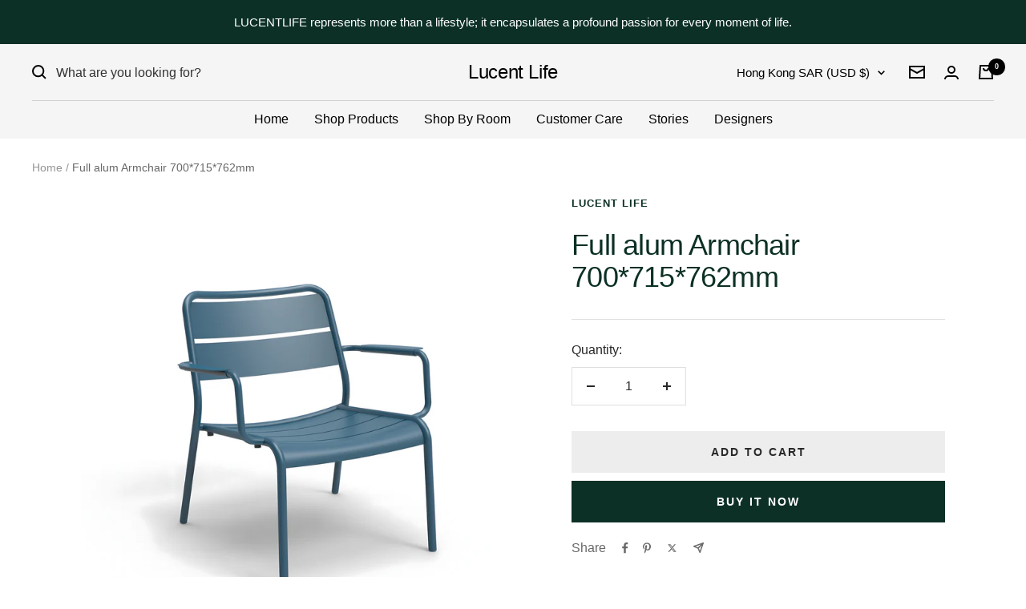

--- FILE ---
content_type: text/html; charset=utf-8
request_url: https://lucentlife.com/products/full-alum-armchair-700-715-762mm-blue
body_size: 30164
content:
<!doctype html><html class="no-js" lang="en" dir="ltr">
  <head>
    <meta charset="utf-8">
    <meta name="viewport" content="width=device-width, initial-scale=1.0, height=device-height, minimum-scale=1.0, maximum-scale=1.0">
    <meta name="theme-color" content="#f5f5f5">

    <title>Full alum Armchair 700*715*762mm</title><meta name="description" content="DescriptionThe product is mainly based on aluminum alloy, and a small amount of copper is added to the alloy. Copper can improve the strength of the alloy, in order to counteract the adverse effects of copper against corrosion, so a small amount of silicon is added to the alloy, and the alloy can obtain higher strength"><link rel="canonical" href="https://lucentlife.com/products/full-alum-armchair-700-715-762mm-blue"><link rel="shortcut icon" href="//lucentlife.com/cdn/shop/files/Logo_2c8b788d-dd6b-4e76-bb6e-9af9a3a6906b_96x96.jpg?v=1695194189" type="image/png"><link rel="preconnect" href="https://cdn.shopify.com">
    <link rel="dns-prefetch" href="https://productreviews.shopifycdn.com">
    <link rel="dns-prefetch" href="https://www.google-analytics.com"><link rel="preload" as="style" href="//lucentlife.com/cdn/shop/t/2/assets/theme.css?v=154638988709435575511697447674">
    <link rel="preload" as="script" href="//lucentlife.com/cdn/shop/t/2/assets/vendor.js?v=32643890569905814191695175645">
    <link rel="preload" as="script" href="//lucentlife.com/cdn/shop/t/2/assets/theme.js?v=56793036931558426511695175645"><link rel="preload" as="fetch" href="/products/full-alum-armchair-700-715-762mm-blue.js" crossorigin><link rel="preload" as="script" href="//lucentlife.com/cdn/shop/t/2/assets/flickity.js?v=176646718982628074891695175645"><meta property="og:type" content="product">
  <meta property="og:title" content="Full alum Armchair 700*715*762mm">
  <meta property="product:price:amount" content="300.00">
  <meta property="product:price:currency" content="USD"><meta property="og:image" content="http://lucentlife.com/cdn/shop/files/v1504-s1.png?v=1706155345">
  <meta property="og:image:secure_url" content="https://lucentlife.com/cdn/shop/files/v1504-s1.png?v=1706155345">
  <meta property="og:image:width" content="2000">
  <meta property="og:image:height" content="2000"><meta property="og:description" content="DescriptionThe product is mainly based on aluminum alloy, and a small amount of copper is added to the alloy. Copper can improve the strength of the alloy, in order to counteract the adverse effects of copper against corrosion, so a small amount of silicon is added to the alloy, and the alloy can obtain higher strength"><meta property="og:url" content="https://lucentlife.com/products/full-alum-armchair-700-715-762mm-blue">
<meta property="og:site_name" content="Lucent Life"><meta name="twitter:card" content="summary"><meta name="twitter:title" content="Full alum Armchair 700*715*762mm">
  <meta name="twitter:description" content="DescriptionThe product is mainly based on aluminum alloy, and a small amount of copper is added to the alloy. Copper can improve the strength of the alloy, in order to counteract the adverse effects of copper against corrosion, so a small amount of silicon is added to the alloy, and the alloy can obtain higher strength after aging. The proportion of each element: 98% aluminum, about 0.2% copper, 0.6% silicon, 0.8% magnesium, 0.13% iron, and the remaining 20 elements contain about 0.27%.
Specifications

Armchair Dimensions: 700mm x 715mm x 762mm
Tube Diameter: Ø25mm with a thickness of 2.0mm
Back Slat: 120mm x 3mm, offering structural support and a modern design touch.
"><meta name="twitter:image" content="https://lucentlife.com/cdn/shop/files/v1504-s1_1200x1200_crop_center.png?v=1706155345">
  <meta name="twitter:image:alt" content="">
    
  <script type="application/ld+json">
  {
    "@context": "https://schema.org",
    "@type": "Product",
    "productID": 9032056439104,
    "offers": [{
          "@type": "Offer",
          "name": "Default Title",
          "availability":"https://schema.org/InStock",
          "price": 300.0,
          "priceCurrency": "USD",
          "priceValidUntil": "2026-01-27","sku": "OF009",
          "url": "/products/full-alum-armchair-700-715-762mm-blue?variant=47745654948160"
        }
],"brand": {
      "@type": "Brand",
      "name": "Lucent Life"
    },
    "name": "Full alum Armchair 700*715*762mm",
    "description": "DescriptionThe product is mainly based on aluminum alloy, and a small amount of copper is added to the alloy. Copper can improve the strength of the alloy, in order to counteract the adverse effects of copper against corrosion, so a small amount of silicon is added to the alloy, and the alloy can obtain higher strength after aging. The proportion of each element: 98% aluminum, about 0.2% copper, 0.6% silicon, 0.8% magnesium, 0.13% iron, and the remaining 20 elements contain about 0.27%.\nSpecifications\n\nArmchair Dimensions: 700mm x 715mm x 762mm\nTube Diameter: Ø25mm with a thickness of 2.0mm\nBack Slat: 120mm x 3mm, offering structural support and a modern design touch.\n",
    "category": "",
    "url": "/products/full-alum-armchair-700-715-762mm-blue",
    "sku": "OF009",
    "image": {
      "@type": "ImageObject",
      "url": "https://lucentlife.com/cdn/shop/files/v1504-s1.png?v=1706155345&width=1024",
      "image": "https://lucentlife.com/cdn/shop/files/v1504-s1.png?v=1706155345&width=1024",
      "name": "",
      "width": "1024",
      "height": "1024"
    }
  }
  </script>



  <script type="application/ld+json">
  {
    "@context": "https://schema.org",
    "@type": "BreadcrumbList",
  "itemListElement": [{
      "@type": "ListItem",
      "position": 1,
      "name": "Home",
      "item": "https://lucentlife.com"
    },{
          "@type": "ListItem",
          "position": 2,
          "name": "Full alum Armchair 700*715*762mm",
          "item": "https://lucentlife.com/products/full-alum-armchair-700-715-762mm-blue"
        }]
  }
  </script>


    <style>
  /* Typography (heading) */
  

/* Typography (body) */
  



:root {--heading-color: 12, 48, 38;
    --text-color: 40, 40, 40;
    --background: 255, 255, 255;
    --secondary-background: 245, 245, 245;
    --border-color: 223, 223, 223;
    --border-color-darker: 169, 169, 169;
    --success-color: 1, 89, 39;
    --success-background: 204, 222, 212;
    --error-color: 222, 42, 42;
    --error-background: 253, 240, 240;
    --primary-button-background: 12, 48, 38;
    --primary-button-text-color: 255, 255, 255;
    --secondary-button-background: 237, 237, 237;
    --secondary-button-text-color: 40, 40, 40;
    --product-star-rating: 246, 164, 41;
    --product-on-sale-accent: 222, 42, 42;
    --product-sold-out-accent: 111, 113, 155;
    --product-custom-label-background: 64, 93, 230;
    --product-custom-label-text-color: 255, 255, 255;
    --product-custom-label-2-background: 243, 255, 52;
    --product-custom-label-2-text-color: 0, 0, 0;
    --product-low-stock-text-color: 222, 42, 42;
    --product-in-stock-text-color: 46, 158, 123;
    --loading-bar-background: 40, 40, 40;

    /* We duplicate some "base" colors as root colors, which is useful to use on drawer elements or popover without. Those should not be overridden to avoid issues */
    --root-heading-color: 12, 48, 38;
    --root-text-color: 40, 40, 40;
    --root-background: 255, 255, 255;
    --root-border-color: 223, 223, 223;
    --root-primary-button-background: 12, 48, 38;
    --root-primary-button-text-color: 255, 255, 255;

    --base-font-size: 16px;
    --heading-font-family: "system_ui", -apple-system, 'Segoe UI', Roboto, 'Helvetica Neue', 'Noto Sans', 'Liberation Sans', Arial, sans-serif, 'Apple Color Emoji', 'Segoe UI Emoji', 'Segoe UI Symbol', 'Noto Color Emoji';
    --heading-font-weight: 400;
    --heading-font-style: normal;
    --heading-text-transform: normal;
    --text-font-family: "system_ui", -apple-system, 'Segoe UI', Roboto, 'Helvetica Neue', 'Noto Sans', 'Liberation Sans', Arial, sans-serif, 'Apple Color Emoji', 'Segoe UI Emoji', 'Segoe UI Symbol', 'Noto Color Emoji';
    --text-font-weight: 400;
    --text-font-style: normal;
    --text-font-bold-weight: 700;

    /* Typography (font size) */
    --heading-xxsmall-font-size: 11px;
    --heading-xsmall-font-size: 11px;
    --heading-small-font-size: 12px;
    --heading-large-font-size: 36px;
    --heading-h1-font-size: 36px;
    --heading-h2-font-size: 30px;
    --heading-h3-font-size: 26px;
    --heading-h4-font-size: 24px;
    --heading-h5-font-size: 20px;
    --heading-h6-font-size: 16px;

    /* Control the look and feel of the theme by changing radius of various elements */
    --button-border-radius: 0px;
    --block-border-radius: 0px;
    --block-border-radius-reduced: 0px;
    --color-swatch-border-radius: 0px;

    /* Button size */
    --button-height: 48px;
    --button-small-height: 40px;

    /* Form related */
    --form-input-field-height: 48px;
    --form-input-gap: 16px;
    --form-submit-margin: 24px;

    /* Product listing related variables */
    --product-list-block-spacing: 32px;

    /* Video related */
    --play-button-background: 255, 255, 255;
    --play-button-arrow: 40, 40, 40;

    /* RTL support */
    --transform-logical-flip: 1;
    --transform-origin-start: left;
    --transform-origin-end: right;

    /* Other */
    --zoom-cursor-svg-url: url(//lucentlife.com/cdn/shop/t/2/assets/zoom-cursor.svg?v=39908859784506347231695175668);
    --arrow-right-svg-url: url(//lucentlife.com/cdn/shop/t/2/assets/arrow-right.svg?v=40046868119262634591695175668);
    --arrow-left-svg-url: url(//lucentlife.com/cdn/shop/t/2/assets/arrow-left.svg?v=158856395986752206651695175668);

    /* Some useful variables that we can reuse in our CSS. Some explanation are needed for some of them:
       - container-max-width-minus-gutters: represents the container max width without the edge gutters
       - container-outer-width: considering the screen width, represent all the space outside the container
       - container-outer-margin: same as container-outer-width but get set to 0 inside a container
       - container-inner-width: the effective space inside the container (minus gutters)
       - grid-column-width: represents the width of a single column of the grid
       - vertical-breather: this is a variable that defines the global "spacing" between sections, and inside the section
                            to create some "breath" and minimum spacing
     */
    --container-max-width: 1600px;
    --container-gutter: 24px;
    --container-max-width-minus-gutters: calc(var(--container-max-width) - (var(--container-gutter)) * 2);
    --container-outer-width: max(calc((100vw - var(--container-max-width-minus-gutters)) / 2), var(--container-gutter));
    --container-outer-margin: var(--container-outer-width);
    --container-inner-width: calc(100vw - var(--container-outer-width) * 2);

    --grid-column-count: 10;
    --grid-gap: 24px;
    --grid-column-width: calc((100vw - var(--container-outer-width) * 2 - var(--grid-gap) * (var(--grid-column-count) - 1)) / var(--grid-column-count));

    --vertical-breather: 48px;
    --vertical-breather-tight: 48px;

    /* Shopify related variables */
    --payment-terms-background-color: #ffffff;
  }

  @media screen and (min-width: 741px) {
    :root {
      --container-gutter: 40px;
      --grid-column-count: 20;
      --vertical-breather: 64px;
      --vertical-breather-tight: 64px;

      /* Typography (font size) */
      --heading-xsmall-font-size: 12px;
      --heading-small-font-size: 13px;
      --heading-large-font-size: 52px;
      --heading-h1-font-size: 48px;
      --heading-h2-font-size: 38px;
      --heading-h3-font-size: 32px;
      --heading-h4-font-size: 24px;
      --heading-h5-font-size: 20px;
      --heading-h6-font-size: 18px;

      /* Form related */
      --form-input-field-height: 52px;
      --form-submit-margin: 32px;

      /* Button size */
      --button-height: 52px;
      --button-small-height: 44px;
    }
  }

  @media screen and (min-width: 1200px) {
    :root {
      --vertical-breather: 80px;
      --vertical-breather-tight: 64px;
      --product-list-block-spacing: 48px;

      /* Typography */
      --heading-large-font-size: 64px;
      --heading-h1-font-size: 56px;
      --heading-h2-font-size: 48px;
      --heading-h3-font-size: 36px;
      --heading-h4-font-size: 30px;
      --heading-h5-font-size: 24px;
      --heading-h6-font-size: 18px;
    }
  }

  @media screen and (min-width: 1600px) {
    :root {
      --vertical-breather: 90px;
      --vertical-breather-tight: 64px;
    }
  }
</style>
    <script>
  // This allows to expose several variables to the global scope, to be used in scripts
  window.themeVariables = {
    settings: {
      direction: "ltr",
      pageType: "product",
      cartCount: 0,
      moneyFormat: "\u003cspan style=\"display:none\"\u003e${{ amount }}\u003c\/span\u003e",
      moneyWithCurrencyFormat: "\u003cspan style=\"display:none\"\u003e${{ amount }}\u003c\/span\u003e",
      showVendor: false,
      discountMode: "saving",
      currencyCodeEnabled: false,
      cartType: "message",
      cartCurrency: "USD",
      mobileZoomFactor: 2.5
    },

    routes: {
      host: "lucentlife.com",
      rootUrl: "\/",
      rootUrlWithoutSlash: '',
      cartUrl: "\/cart",
      cartAddUrl: "\/cart\/add",
      cartChangeUrl: "\/cart\/change",
      searchUrl: "\/search",
      predictiveSearchUrl: "\/search\/suggest",
      productRecommendationsUrl: "\/recommendations\/products"
    },

    strings: {
      accessibilityDelete: "Delete",
      accessibilityClose: "Close",
      collectionSoldOut: "Sold out",
      collectionDiscount: "Save @savings@",
      productSalePrice: "Sale price",
      productRegularPrice: "Regular price",
      productFormUnavailable: "Unavailable",
      productFormSoldOut: "Sold out",
      productFormPreOrder: "Pre-order",
      productFormAddToCart: "Add to cart",
      searchNoResults: "No results could be found.",
      searchNewSearch: "New search",
      searchProducts: "Products",
      searchArticles: "Journal",
      searchPages: "Pages",
      searchCollections: "Collections",
      cartViewCart: "View cart",
      cartItemAdded: "Item added to your cart!",
      cartItemAddedShort: "Added to your cart!",
      cartAddOrderNote: "Add order note",
      cartEditOrderNote: "Edit order note",
      shippingEstimatorNoResults: "Sorry, we do not ship to your address.",
      shippingEstimatorOneResult: "There is one shipping rate for your address:",
      shippingEstimatorMultipleResults: "There are several shipping rates for your address:",
      shippingEstimatorError: "One or more error occurred while retrieving shipping rates:"
    },

    libs: {
      flickity: "\/\/lucentlife.com\/cdn\/shop\/t\/2\/assets\/flickity.js?v=176646718982628074891695175645",
      photoswipe: "\/\/lucentlife.com\/cdn\/shop\/t\/2\/assets\/photoswipe.js?v=132268647426145925301695175645",
      qrCode: "\/\/lucentlife.com\/cdn\/shopifycloud\/storefront\/assets\/themes_support\/vendor\/qrcode-3f2b403b.js"
    },

    breakpoints: {
      phone: 'screen and (max-width: 740px)',
      tablet: 'screen and (min-width: 741px) and (max-width: 999px)',
      tabletAndUp: 'screen and (min-width: 741px)',
      pocket: 'screen and (max-width: 999px)',
      lap: 'screen and (min-width: 1000px) and (max-width: 1199px)',
      lapAndUp: 'screen and (min-width: 1000px)',
      desktop: 'screen and (min-width: 1200px)',
      wide: 'screen and (min-width: 1400px)'
    }
  };

  window.addEventListener('pageshow', async () => {
    const cartContent = await (await fetch(`${window.themeVariables.routes.cartUrl}.js`, {cache: 'reload'})).json();
    document.documentElement.dispatchEvent(new CustomEvent('cart:refresh', {detail: {cart: cartContent}}));
  });

  if ('noModule' in HTMLScriptElement.prototype) {
    // Old browsers (like IE) that does not support module will be considered as if not executing JS at all
    document.documentElement.className = document.documentElement.className.replace('no-js', 'js');

    requestAnimationFrame(() => {
      const viewportHeight = (window.visualViewport ? window.visualViewport.height : document.documentElement.clientHeight);
      document.documentElement.style.setProperty('--window-height',viewportHeight + 'px');
    });
  }// We save the product ID in local storage to be eventually used for recently viewed section
    try {
      const items = JSON.parse(localStorage.getItem('theme:recently-viewed-products') || '[]');

      // We check if the current product already exists, and if it does not, we add it at the start
      if (!items.includes(9032056439104)) {
        items.unshift(9032056439104);
      }

      localStorage.setItem('theme:recently-viewed-products', JSON.stringify(items.slice(0, 20)));
    } catch (e) {
      // Safari in private mode does not allow setting item, we silently fail
    }</script>

    <link rel="stylesheet" href="//lucentlife.com/cdn/shop/t/2/assets/theme.css?v=154638988709435575511697447674">

    <script src="//lucentlife.com/cdn/shop/t/2/assets/vendor.js?v=32643890569905814191695175645" defer></script>
    <script src="//lucentlife.com/cdn/shop/t/2/assets/theme.js?v=56793036931558426511695175645" defer></script>
    <script src="//lucentlife.com/cdn/shop/t/2/assets/custom.js?v=167639537848865775061695175645" defer></script>

    <script>window.performance && window.performance.mark && window.performance.mark('shopify.content_for_header.start');</script><meta id="shopify-digital-wallet" name="shopify-digital-wallet" content="/81616863552/digital_wallets/dialog">
<meta name="shopify-checkout-api-token" content="19a4b85e839920472cfb1282b186a464">
<meta id="in-context-paypal-metadata" data-shop-id="81616863552" data-venmo-supported="false" data-environment="production" data-locale="en_US" data-paypal-v4="true" data-currency="USD">
<link rel="alternate" type="application/json+oembed" href="https://lucentlife.com/products/full-alum-armchair-700-715-762mm-blue.oembed">
<script async="async" src="/checkouts/internal/preloads.js?locale=en-HK"></script>
<script id="shopify-features" type="application/json">{"accessToken":"19a4b85e839920472cfb1282b186a464","betas":["rich-media-storefront-analytics"],"domain":"lucentlife.com","predictiveSearch":true,"shopId":81616863552,"locale":"en"}</script>
<script>var Shopify = Shopify || {};
Shopify.shop = "6268de.myshopify.com";
Shopify.locale = "en";
Shopify.currency = {"active":"USD","rate":"1.0"};
Shopify.country = "HK";
Shopify.theme = {"name":"Focal","id":160817217856,"schema_name":"Focal","schema_version":"10.1.3","theme_store_id":714,"role":"main"};
Shopify.theme.handle = "null";
Shopify.theme.style = {"id":null,"handle":null};
Shopify.cdnHost = "lucentlife.com/cdn";
Shopify.routes = Shopify.routes || {};
Shopify.routes.root = "/";</script>
<script type="module">!function(o){(o.Shopify=o.Shopify||{}).modules=!0}(window);</script>
<script>!function(o){function n(){var o=[];function n(){o.push(Array.prototype.slice.apply(arguments))}return n.q=o,n}var t=o.Shopify=o.Shopify||{};t.loadFeatures=n(),t.autoloadFeatures=n()}(window);</script>
<script id="shop-js-analytics" type="application/json">{"pageType":"product"}</script>
<script defer="defer" async type="module" src="//lucentlife.com/cdn/shopifycloud/shop-js/modules/v2/client.init-shop-cart-sync_C5BV16lS.en.esm.js"></script>
<script defer="defer" async type="module" src="//lucentlife.com/cdn/shopifycloud/shop-js/modules/v2/chunk.common_CygWptCX.esm.js"></script>
<script type="module">
  await import("//lucentlife.com/cdn/shopifycloud/shop-js/modules/v2/client.init-shop-cart-sync_C5BV16lS.en.esm.js");
await import("//lucentlife.com/cdn/shopifycloud/shop-js/modules/v2/chunk.common_CygWptCX.esm.js");

  window.Shopify.SignInWithShop?.initShopCartSync?.({"fedCMEnabled":true,"windoidEnabled":true});

</script>
<script id="__st">var __st={"a":81616863552,"offset":-28800,"reqid":"ed221b75-d55f-4256-bc4a-b21da150f0e1-1768702799","pageurl":"lucentlife.com\/products\/full-alum-armchair-700-715-762mm-blue","u":"d5541bdfe398","p":"product","rtyp":"product","rid":9032056439104};</script>
<script>window.ShopifyPaypalV4VisibilityTracking = true;</script>
<script id="captcha-bootstrap">!function(){'use strict';const t='contact',e='account',n='new_comment',o=[[t,t],['blogs',n],['comments',n],[t,'customer']],c=[[e,'customer_login'],[e,'guest_login'],[e,'recover_customer_password'],[e,'create_customer']],r=t=>t.map((([t,e])=>`form[action*='/${t}']:not([data-nocaptcha='true']) input[name='form_type'][value='${e}']`)).join(','),a=t=>()=>t?[...document.querySelectorAll(t)].map((t=>t.form)):[];function s(){const t=[...o],e=r(t);return a(e)}const i='password',u='form_key',d=['recaptcha-v3-token','g-recaptcha-response','h-captcha-response',i],f=()=>{try{return window.sessionStorage}catch{return}},m='__shopify_v',_=t=>t.elements[u];function p(t,e,n=!1){try{const o=window.sessionStorage,c=JSON.parse(o.getItem(e)),{data:r}=function(t){const{data:e,action:n}=t;return t[m]||n?{data:e,action:n}:{data:t,action:n}}(c);for(const[e,n]of Object.entries(r))t.elements[e]&&(t.elements[e].value=n);n&&o.removeItem(e)}catch(o){console.error('form repopulation failed',{error:o})}}const l='form_type',E='cptcha';function T(t){t.dataset[E]=!0}const w=window,h=w.document,L='Shopify',v='ce_forms',y='captcha';let A=!1;((t,e)=>{const n=(g='f06e6c50-85a8-45c8-87d0-21a2b65856fe',I='https://cdn.shopify.com/shopifycloud/storefront-forms-hcaptcha/ce_storefront_forms_captcha_hcaptcha.v1.5.2.iife.js',D={infoText:'Protected by hCaptcha',privacyText:'Privacy',termsText:'Terms'},(t,e,n)=>{const o=w[L][v],c=o.bindForm;if(c)return c(t,g,e,D).then(n);var r;o.q.push([[t,g,e,D],n]),r=I,A||(h.body.append(Object.assign(h.createElement('script'),{id:'captcha-provider',async:!0,src:r})),A=!0)});var g,I,D;w[L]=w[L]||{},w[L][v]=w[L][v]||{},w[L][v].q=[],w[L][y]=w[L][y]||{},w[L][y].protect=function(t,e){n(t,void 0,e),T(t)},Object.freeze(w[L][y]),function(t,e,n,w,h,L){const[v,y,A,g]=function(t,e,n){const i=e?o:[],u=t?c:[],d=[...i,...u],f=r(d),m=r(i),_=r(d.filter((([t,e])=>n.includes(e))));return[a(f),a(m),a(_),s()]}(w,h,L),I=t=>{const e=t.target;return e instanceof HTMLFormElement?e:e&&e.form},D=t=>v().includes(t);t.addEventListener('submit',(t=>{const e=I(t);if(!e)return;const n=D(e)&&!e.dataset.hcaptchaBound&&!e.dataset.recaptchaBound,o=_(e),c=g().includes(e)&&(!o||!o.value);(n||c)&&t.preventDefault(),c&&!n&&(function(t){try{if(!f())return;!function(t){const e=f();if(!e)return;const n=_(t);if(!n)return;const o=n.value;o&&e.removeItem(o)}(t);const e=Array.from(Array(32),(()=>Math.random().toString(36)[2])).join('');!function(t,e){_(t)||t.append(Object.assign(document.createElement('input'),{type:'hidden',name:u})),t.elements[u].value=e}(t,e),function(t,e){const n=f();if(!n)return;const o=[...t.querySelectorAll(`input[type='${i}']`)].map((({name:t})=>t)),c=[...d,...o],r={};for(const[a,s]of new FormData(t).entries())c.includes(a)||(r[a]=s);n.setItem(e,JSON.stringify({[m]:1,action:t.action,data:r}))}(t,e)}catch(e){console.error('failed to persist form',e)}}(e),e.submit())}));const S=(t,e)=>{t&&!t.dataset[E]&&(n(t,e.some((e=>e===t))),T(t))};for(const o of['focusin','change'])t.addEventListener(o,(t=>{const e=I(t);D(e)&&S(e,y())}));const B=e.get('form_key'),M=e.get(l),P=B&&M;t.addEventListener('DOMContentLoaded',(()=>{const t=y();if(P)for(const e of t)e.elements[l].value===M&&p(e,B);[...new Set([...A(),...v().filter((t=>'true'===t.dataset.shopifyCaptcha))])].forEach((e=>S(e,t)))}))}(h,new URLSearchParams(w.location.search),n,t,e,['guest_login'])})(!0,!0)}();</script>
<script integrity="sha256-4kQ18oKyAcykRKYeNunJcIwy7WH5gtpwJnB7kiuLZ1E=" data-source-attribution="shopify.loadfeatures" defer="defer" src="//lucentlife.com/cdn/shopifycloud/storefront/assets/storefront/load_feature-a0a9edcb.js" crossorigin="anonymous"></script>
<script data-source-attribution="shopify.dynamic_checkout.dynamic.init">var Shopify=Shopify||{};Shopify.PaymentButton=Shopify.PaymentButton||{isStorefrontPortableWallets:!0,init:function(){window.Shopify.PaymentButton.init=function(){};var t=document.createElement("script");t.src="https://lucentlife.com/cdn/shopifycloud/portable-wallets/latest/portable-wallets.en.js",t.type="module",document.head.appendChild(t)}};
</script>
<script data-source-attribution="shopify.dynamic_checkout.buyer_consent">
  function portableWalletsHideBuyerConsent(e){var t=document.getElementById("shopify-buyer-consent"),n=document.getElementById("shopify-subscription-policy-button");t&&n&&(t.classList.add("hidden"),t.setAttribute("aria-hidden","true"),n.removeEventListener("click",e))}function portableWalletsShowBuyerConsent(e){var t=document.getElementById("shopify-buyer-consent"),n=document.getElementById("shopify-subscription-policy-button");t&&n&&(t.classList.remove("hidden"),t.removeAttribute("aria-hidden"),n.addEventListener("click",e))}window.Shopify?.PaymentButton&&(window.Shopify.PaymentButton.hideBuyerConsent=portableWalletsHideBuyerConsent,window.Shopify.PaymentButton.showBuyerConsent=portableWalletsShowBuyerConsent);
</script>
<script>
  function portableWalletsCleanup(e){e&&e.src&&console.error("Failed to load portable wallets script "+e.src);var t=document.querySelectorAll("shopify-accelerated-checkout .shopify-payment-button__skeleton, shopify-accelerated-checkout-cart .wallet-cart-button__skeleton"),e=document.getElementById("shopify-buyer-consent");for(let e=0;e<t.length;e++)t[e].remove();e&&e.remove()}function portableWalletsNotLoadedAsModule(e){e instanceof ErrorEvent&&"string"==typeof e.message&&e.message.includes("import.meta")&&"string"==typeof e.filename&&e.filename.includes("portable-wallets")&&(window.removeEventListener("error",portableWalletsNotLoadedAsModule),window.Shopify.PaymentButton.failedToLoad=e,"loading"===document.readyState?document.addEventListener("DOMContentLoaded",window.Shopify.PaymentButton.init):window.Shopify.PaymentButton.init())}window.addEventListener("error",portableWalletsNotLoadedAsModule);
</script>

<script type="module" src="https://lucentlife.com/cdn/shopifycloud/portable-wallets/latest/portable-wallets.en.js" onError="portableWalletsCleanup(this)" crossorigin="anonymous"></script>
<script nomodule>
  document.addEventListener("DOMContentLoaded", portableWalletsCleanup);
</script>

<link id="shopify-accelerated-checkout-styles" rel="stylesheet" media="screen" href="https://lucentlife.com/cdn/shopifycloud/portable-wallets/latest/accelerated-checkout-backwards-compat.css" crossorigin="anonymous">
<style id="shopify-accelerated-checkout-cart">
        #shopify-buyer-consent {
  margin-top: 1em;
  display: inline-block;
  width: 100%;
}

#shopify-buyer-consent.hidden {
  display: none;
}

#shopify-subscription-policy-button {
  background: none;
  border: none;
  padding: 0;
  text-decoration: underline;
  font-size: inherit;
  cursor: pointer;
}

#shopify-subscription-policy-button::before {
  box-shadow: none;
}

      </style>

<script>window.performance && window.performance.mark && window.performance.mark('shopify.content_for_header.end');</script>
  <link href="https://monorail-edge.shopifysvc.com" rel="dns-prefetch">
<script>(function(){if ("sendBeacon" in navigator && "performance" in window) {try {var session_token_from_headers = performance.getEntriesByType('navigation')[0].serverTiming.find(x => x.name == '_s').description;} catch {var session_token_from_headers = undefined;}var session_cookie_matches = document.cookie.match(/_shopify_s=([^;]*)/);var session_token_from_cookie = session_cookie_matches && session_cookie_matches.length === 2 ? session_cookie_matches[1] : "";var session_token = session_token_from_headers || session_token_from_cookie || "";function handle_abandonment_event(e) {var entries = performance.getEntries().filter(function(entry) {return /monorail-edge.shopifysvc.com/.test(entry.name);});if (!window.abandonment_tracked && entries.length === 0) {window.abandonment_tracked = true;var currentMs = Date.now();var navigation_start = performance.timing.navigationStart;var payload = {shop_id: 81616863552,url: window.location.href,navigation_start,duration: currentMs - navigation_start,session_token,page_type: "product"};window.navigator.sendBeacon("https://monorail-edge.shopifysvc.com/v1/produce", JSON.stringify({schema_id: "online_store_buyer_site_abandonment/1.1",payload: payload,metadata: {event_created_at_ms: currentMs,event_sent_at_ms: currentMs}}));}}window.addEventListener('pagehide', handle_abandonment_event);}}());</script>
<script id="web-pixels-manager-setup">(function e(e,d,r,n,o){if(void 0===o&&(o={}),!Boolean(null===(a=null===(i=window.Shopify)||void 0===i?void 0:i.analytics)||void 0===a?void 0:a.replayQueue)){var i,a;window.Shopify=window.Shopify||{};var t=window.Shopify;t.analytics=t.analytics||{};var s=t.analytics;s.replayQueue=[],s.publish=function(e,d,r){return s.replayQueue.push([e,d,r]),!0};try{self.performance.mark("wpm:start")}catch(e){}var l=function(){var e={modern:/Edge?\/(1{2}[4-9]|1[2-9]\d|[2-9]\d{2}|\d{4,})\.\d+(\.\d+|)|Firefox\/(1{2}[4-9]|1[2-9]\d|[2-9]\d{2}|\d{4,})\.\d+(\.\d+|)|Chrom(ium|e)\/(9{2}|\d{3,})\.\d+(\.\d+|)|(Maci|X1{2}).+ Version\/(15\.\d+|(1[6-9]|[2-9]\d|\d{3,})\.\d+)([,.]\d+|)( \(\w+\)|)( Mobile\/\w+|) Safari\/|Chrome.+OPR\/(9{2}|\d{3,})\.\d+\.\d+|(CPU[ +]OS|iPhone[ +]OS|CPU[ +]iPhone|CPU IPhone OS|CPU iPad OS)[ +]+(15[._]\d+|(1[6-9]|[2-9]\d|\d{3,})[._]\d+)([._]\d+|)|Android:?[ /-](13[3-9]|1[4-9]\d|[2-9]\d{2}|\d{4,})(\.\d+|)(\.\d+|)|Android.+Firefox\/(13[5-9]|1[4-9]\d|[2-9]\d{2}|\d{4,})\.\d+(\.\d+|)|Android.+Chrom(ium|e)\/(13[3-9]|1[4-9]\d|[2-9]\d{2}|\d{4,})\.\d+(\.\d+|)|SamsungBrowser\/([2-9]\d|\d{3,})\.\d+/,legacy:/Edge?\/(1[6-9]|[2-9]\d|\d{3,})\.\d+(\.\d+|)|Firefox\/(5[4-9]|[6-9]\d|\d{3,})\.\d+(\.\d+|)|Chrom(ium|e)\/(5[1-9]|[6-9]\d|\d{3,})\.\d+(\.\d+|)([\d.]+$|.*Safari\/(?![\d.]+ Edge\/[\d.]+$))|(Maci|X1{2}).+ Version\/(10\.\d+|(1[1-9]|[2-9]\d|\d{3,})\.\d+)([,.]\d+|)( \(\w+\)|)( Mobile\/\w+|) Safari\/|Chrome.+OPR\/(3[89]|[4-9]\d|\d{3,})\.\d+\.\d+|(CPU[ +]OS|iPhone[ +]OS|CPU[ +]iPhone|CPU IPhone OS|CPU iPad OS)[ +]+(10[._]\d+|(1[1-9]|[2-9]\d|\d{3,})[._]\d+)([._]\d+|)|Android:?[ /-](13[3-9]|1[4-9]\d|[2-9]\d{2}|\d{4,})(\.\d+|)(\.\d+|)|Mobile Safari.+OPR\/([89]\d|\d{3,})\.\d+\.\d+|Android.+Firefox\/(13[5-9]|1[4-9]\d|[2-9]\d{2}|\d{4,})\.\d+(\.\d+|)|Android.+Chrom(ium|e)\/(13[3-9]|1[4-9]\d|[2-9]\d{2}|\d{4,})\.\d+(\.\d+|)|Android.+(UC? ?Browser|UCWEB|U3)[ /]?(15\.([5-9]|\d{2,})|(1[6-9]|[2-9]\d|\d{3,})\.\d+)\.\d+|SamsungBrowser\/(5\.\d+|([6-9]|\d{2,})\.\d+)|Android.+MQ{2}Browser\/(14(\.(9|\d{2,})|)|(1[5-9]|[2-9]\d|\d{3,})(\.\d+|))(\.\d+|)|K[Aa][Ii]OS\/(3\.\d+|([4-9]|\d{2,})\.\d+)(\.\d+|)/},d=e.modern,r=e.legacy,n=navigator.userAgent;return n.match(d)?"modern":n.match(r)?"legacy":"unknown"}(),u="modern"===l?"modern":"legacy",c=(null!=n?n:{modern:"",legacy:""})[u],f=function(e){return[e.baseUrl,"/wpm","/b",e.hashVersion,"modern"===e.buildTarget?"m":"l",".js"].join("")}({baseUrl:d,hashVersion:r,buildTarget:u}),m=function(e){var d=e.version,r=e.bundleTarget,n=e.surface,o=e.pageUrl,i=e.monorailEndpoint;return{emit:function(e){var a=e.status,t=e.errorMsg,s=(new Date).getTime(),l=JSON.stringify({metadata:{event_sent_at_ms:s},events:[{schema_id:"web_pixels_manager_load/3.1",payload:{version:d,bundle_target:r,page_url:o,status:a,surface:n,error_msg:t},metadata:{event_created_at_ms:s}}]});if(!i)return console&&console.warn&&console.warn("[Web Pixels Manager] No Monorail endpoint provided, skipping logging."),!1;try{return self.navigator.sendBeacon.bind(self.navigator)(i,l)}catch(e){}var u=new XMLHttpRequest;try{return u.open("POST",i,!0),u.setRequestHeader("Content-Type","text/plain"),u.send(l),!0}catch(e){return console&&console.warn&&console.warn("[Web Pixels Manager] Got an unhandled error while logging to Monorail."),!1}}}}({version:r,bundleTarget:l,surface:e.surface,pageUrl:self.location.href,monorailEndpoint:e.monorailEndpoint});try{o.browserTarget=l,function(e){var d=e.src,r=e.async,n=void 0===r||r,o=e.onload,i=e.onerror,a=e.sri,t=e.scriptDataAttributes,s=void 0===t?{}:t,l=document.createElement("script"),u=document.querySelector("head"),c=document.querySelector("body");if(l.async=n,l.src=d,a&&(l.integrity=a,l.crossOrigin="anonymous"),s)for(var f in s)if(Object.prototype.hasOwnProperty.call(s,f))try{l.dataset[f]=s[f]}catch(e){}if(o&&l.addEventListener("load",o),i&&l.addEventListener("error",i),u)u.appendChild(l);else{if(!c)throw new Error("Did not find a head or body element to append the script");c.appendChild(l)}}({src:f,async:!0,onload:function(){if(!function(){var e,d;return Boolean(null===(d=null===(e=window.Shopify)||void 0===e?void 0:e.analytics)||void 0===d?void 0:d.initialized)}()){var d=window.webPixelsManager.init(e)||void 0;if(d){var r=window.Shopify.analytics;r.replayQueue.forEach((function(e){var r=e[0],n=e[1],o=e[2];d.publishCustomEvent(r,n,o)})),r.replayQueue=[],r.publish=d.publishCustomEvent,r.visitor=d.visitor,r.initialized=!0}}},onerror:function(){return m.emit({status:"failed",errorMsg:"".concat(f," has failed to load")})},sri:function(e){var d=/^sha384-[A-Za-z0-9+/=]+$/;return"string"==typeof e&&d.test(e)}(c)?c:"",scriptDataAttributes:o}),m.emit({status:"loading"})}catch(e){m.emit({status:"failed",errorMsg:(null==e?void 0:e.message)||"Unknown error"})}}})({shopId: 81616863552,storefrontBaseUrl: "https://lucentlife.com",extensionsBaseUrl: "https://extensions.shopifycdn.com/cdn/shopifycloud/web-pixels-manager",monorailEndpoint: "https://monorail-edge.shopifysvc.com/unstable/produce_batch",surface: "storefront-renderer",enabledBetaFlags: ["2dca8a86"],webPixelsConfigList: [{"id":"shopify-app-pixel","configuration":"{}","eventPayloadVersion":"v1","runtimeContext":"STRICT","scriptVersion":"0450","apiClientId":"shopify-pixel","type":"APP","privacyPurposes":["ANALYTICS","MARKETING"]},{"id":"shopify-custom-pixel","eventPayloadVersion":"v1","runtimeContext":"LAX","scriptVersion":"0450","apiClientId":"shopify-pixel","type":"CUSTOM","privacyPurposes":["ANALYTICS","MARKETING"]}],isMerchantRequest: false,initData: {"shop":{"name":"Lucent Life","paymentSettings":{"currencyCode":"USD"},"myshopifyDomain":"6268de.myshopify.com","countryCode":"HK","storefrontUrl":"https:\/\/lucentlife.com"},"customer":null,"cart":null,"checkout":null,"productVariants":[{"price":{"amount":300.0,"currencyCode":"USD"},"product":{"title":"Full alum Armchair 700*715*762mm","vendor":"Lucent Life","id":"9032056439104","untranslatedTitle":"Full alum Armchair 700*715*762mm","url":"\/products\/full-alum-armchair-700-715-762mm-blue","type":""},"id":"47745654948160","image":{"src":"\/\/lucentlife.com\/cdn\/shop\/files\/v1504-s1.png?v=1706155345"},"sku":"OF009","title":"Default Title","untranslatedTitle":"Default Title"}],"purchasingCompany":null},},"https://lucentlife.com/cdn","fcfee988w5aeb613cpc8e4bc33m6693e112",{"modern":"","legacy":""},{"shopId":"81616863552","storefrontBaseUrl":"https:\/\/lucentlife.com","extensionBaseUrl":"https:\/\/extensions.shopifycdn.com\/cdn\/shopifycloud\/web-pixels-manager","surface":"storefront-renderer","enabledBetaFlags":"[\"2dca8a86\"]","isMerchantRequest":"false","hashVersion":"fcfee988w5aeb613cpc8e4bc33m6693e112","publish":"custom","events":"[[\"page_viewed\",{}],[\"product_viewed\",{\"productVariant\":{\"price\":{\"amount\":300.0,\"currencyCode\":\"USD\"},\"product\":{\"title\":\"Full alum Armchair 700*715*762mm\",\"vendor\":\"Lucent Life\",\"id\":\"9032056439104\",\"untranslatedTitle\":\"Full alum Armchair 700*715*762mm\",\"url\":\"\/products\/full-alum-armchair-700-715-762mm-blue\",\"type\":\"\"},\"id\":\"47745654948160\",\"image\":{\"src\":\"\/\/lucentlife.com\/cdn\/shop\/files\/v1504-s1.png?v=1706155345\"},\"sku\":\"OF009\",\"title\":\"Default Title\",\"untranslatedTitle\":\"Default Title\"}}]]"});</script><script>
  window.ShopifyAnalytics = window.ShopifyAnalytics || {};
  window.ShopifyAnalytics.meta = window.ShopifyAnalytics.meta || {};
  window.ShopifyAnalytics.meta.currency = 'USD';
  var meta = {"product":{"id":9032056439104,"gid":"gid:\/\/shopify\/Product\/9032056439104","vendor":"Lucent Life","type":"","handle":"full-alum-armchair-700-715-762mm-blue","variants":[{"id":47745654948160,"price":30000,"name":"Full alum Armchair 700*715*762mm","public_title":null,"sku":"OF009"}],"remote":false},"page":{"pageType":"product","resourceType":"product","resourceId":9032056439104,"requestId":"ed221b75-d55f-4256-bc4a-b21da150f0e1-1768702799"}};
  for (var attr in meta) {
    window.ShopifyAnalytics.meta[attr] = meta[attr];
  }
</script>
<script class="analytics">
  (function () {
    var customDocumentWrite = function(content) {
      var jquery = null;

      if (window.jQuery) {
        jquery = window.jQuery;
      } else if (window.Checkout && window.Checkout.$) {
        jquery = window.Checkout.$;
      }

      if (jquery) {
        jquery('body').append(content);
      }
    };

    var hasLoggedConversion = function(token) {
      if (token) {
        return document.cookie.indexOf('loggedConversion=' + token) !== -1;
      }
      return false;
    }

    var setCookieIfConversion = function(token) {
      if (token) {
        var twoMonthsFromNow = new Date(Date.now());
        twoMonthsFromNow.setMonth(twoMonthsFromNow.getMonth() + 2);

        document.cookie = 'loggedConversion=' + token + '; expires=' + twoMonthsFromNow;
      }
    }

    var trekkie = window.ShopifyAnalytics.lib = window.trekkie = window.trekkie || [];
    if (trekkie.integrations) {
      return;
    }
    trekkie.methods = [
      'identify',
      'page',
      'ready',
      'track',
      'trackForm',
      'trackLink'
    ];
    trekkie.factory = function(method) {
      return function() {
        var args = Array.prototype.slice.call(arguments);
        args.unshift(method);
        trekkie.push(args);
        return trekkie;
      };
    };
    for (var i = 0; i < trekkie.methods.length; i++) {
      var key = trekkie.methods[i];
      trekkie[key] = trekkie.factory(key);
    }
    trekkie.load = function(config) {
      trekkie.config = config || {};
      trekkie.config.initialDocumentCookie = document.cookie;
      var first = document.getElementsByTagName('script')[0];
      var script = document.createElement('script');
      script.type = 'text/javascript';
      script.onerror = function(e) {
        var scriptFallback = document.createElement('script');
        scriptFallback.type = 'text/javascript';
        scriptFallback.onerror = function(error) {
                var Monorail = {
      produce: function produce(monorailDomain, schemaId, payload) {
        var currentMs = new Date().getTime();
        var event = {
          schema_id: schemaId,
          payload: payload,
          metadata: {
            event_created_at_ms: currentMs,
            event_sent_at_ms: currentMs
          }
        };
        return Monorail.sendRequest("https://" + monorailDomain + "/v1/produce", JSON.stringify(event));
      },
      sendRequest: function sendRequest(endpointUrl, payload) {
        // Try the sendBeacon API
        if (window && window.navigator && typeof window.navigator.sendBeacon === 'function' && typeof window.Blob === 'function' && !Monorail.isIos12()) {
          var blobData = new window.Blob([payload], {
            type: 'text/plain'
          });

          if (window.navigator.sendBeacon(endpointUrl, blobData)) {
            return true;
          } // sendBeacon was not successful

        } // XHR beacon

        var xhr = new XMLHttpRequest();

        try {
          xhr.open('POST', endpointUrl);
          xhr.setRequestHeader('Content-Type', 'text/plain');
          xhr.send(payload);
        } catch (e) {
          console.log(e);
        }

        return false;
      },
      isIos12: function isIos12() {
        return window.navigator.userAgent.lastIndexOf('iPhone; CPU iPhone OS 12_') !== -1 || window.navigator.userAgent.lastIndexOf('iPad; CPU OS 12_') !== -1;
      }
    };
    Monorail.produce('monorail-edge.shopifysvc.com',
      'trekkie_storefront_load_errors/1.1',
      {shop_id: 81616863552,
      theme_id: 160817217856,
      app_name: "storefront",
      context_url: window.location.href,
      source_url: "//lucentlife.com/cdn/s/trekkie.storefront.cd680fe47e6c39ca5d5df5f0a32d569bc48c0f27.min.js"});

        };
        scriptFallback.async = true;
        scriptFallback.src = '//lucentlife.com/cdn/s/trekkie.storefront.cd680fe47e6c39ca5d5df5f0a32d569bc48c0f27.min.js';
        first.parentNode.insertBefore(scriptFallback, first);
      };
      script.async = true;
      script.src = '//lucentlife.com/cdn/s/trekkie.storefront.cd680fe47e6c39ca5d5df5f0a32d569bc48c0f27.min.js';
      first.parentNode.insertBefore(script, first);
    };
    trekkie.load(
      {"Trekkie":{"appName":"storefront","development":false,"defaultAttributes":{"shopId":81616863552,"isMerchantRequest":null,"themeId":160817217856,"themeCityHash":"18372548035805826283","contentLanguage":"en","currency":"USD","eventMetadataId":"59eff1e2-96da-4c20-9f2f-360b2930c962"},"isServerSideCookieWritingEnabled":true,"monorailRegion":"shop_domain","enabledBetaFlags":["65f19447"]},"Session Attribution":{},"S2S":{"facebookCapiEnabled":false,"source":"trekkie-storefront-renderer","apiClientId":580111}}
    );

    var loaded = false;
    trekkie.ready(function() {
      if (loaded) return;
      loaded = true;

      window.ShopifyAnalytics.lib = window.trekkie;

      var originalDocumentWrite = document.write;
      document.write = customDocumentWrite;
      try { window.ShopifyAnalytics.merchantGoogleAnalytics.call(this); } catch(error) {};
      document.write = originalDocumentWrite;

      window.ShopifyAnalytics.lib.page(null,{"pageType":"product","resourceType":"product","resourceId":9032056439104,"requestId":"ed221b75-d55f-4256-bc4a-b21da150f0e1-1768702799","shopifyEmitted":true});

      var match = window.location.pathname.match(/checkouts\/(.+)\/(thank_you|post_purchase)/)
      var token = match? match[1]: undefined;
      if (!hasLoggedConversion(token)) {
        setCookieIfConversion(token);
        window.ShopifyAnalytics.lib.track("Viewed Product",{"currency":"USD","variantId":47745654948160,"productId":9032056439104,"productGid":"gid:\/\/shopify\/Product\/9032056439104","name":"Full alum Armchair 700*715*762mm","price":"300.00","sku":"OF009","brand":"Lucent Life","variant":null,"category":"","nonInteraction":true,"remote":false},undefined,undefined,{"shopifyEmitted":true});
      window.ShopifyAnalytics.lib.track("monorail:\/\/trekkie_storefront_viewed_product\/1.1",{"currency":"USD","variantId":47745654948160,"productId":9032056439104,"productGid":"gid:\/\/shopify\/Product\/9032056439104","name":"Full alum Armchair 700*715*762mm","price":"300.00","sku":"OF009","brand":"Lucent Life","variant":null,"category":"","nonInteraction":true,"remote":false,"referer":"https:\/\/lucentlife.com\/products\/full-alum-armchair-700-715-762mm-blue"});
      }
    });


        var eventsListenerScript = document.createElement('script');
        eventsListenerScript.async = true;
        eventsListenerScript.src = "//lucentlife.com/cdn/shopifycloud/storefront/assets/shop_events_listener-3da45d37.js";
        document.getElementsByTagName('head')[0].appendChild(eventsListenerScript);

})();</script>
<script
  defer
  src="https://lucentlife.com/cdn/shopifycloud/perf-kit/shopify-perf-kit-3.0.4.min.js"
  data-application="storefront-renderer"
  data-shop-id="81616863552"
  data-render-region="gcp-us-central1"
  data-page-type="product"
  data-theme-instance-id="160817217856"
  data-theme-name="Focal"
  data-theme-version="10.1.3"
  data-monorail-region="shop_domain"
  data-resource-timing-sampling-rate="10"
  data-shs="true"
  data-shs-beacon="true"
  data-shs-export-with-fetch="true"
  data-shs-logs-sample-rate="1"
  data-shs-beacon-endpoint="https://lucentlife.com/api/collect"
></script>
</head><body class="no-focus-outline  features--image-zoom" data-instant-allow-query-string><svg class="visually-hidden">
      <linearGradient id="rating-star-gradient-half">
        <stop offset="50%" stop-color="rgb(var(--product-star-rating))" />
        <stop offset="50%" stop-color="rgb(var(--product-star-rating))" stop-opacity="0.4" />
      </linearGradient>
    </svg>

    <a href="#main" class="visually-hidden skip-to-content">Skip to content</a>
    <loading-bar class="loading-bar"></loading-bar><!-- BEGIN sections: header-group -->
<div id="shopify-section-sections--21153051738432__announcement-bar" class="shopify-section shopify-section-group-header-group shopify-section--announcement-bar"><style>
  :root {
    --enable-sticky-announcement-bar: 0;
  }

  #shopify-section-sections--21153051738432__announcement-bar {
    --heading-color: 255, 255, 255;
    --text-color: 255, 255, 255;
    --primary-button-background: 1, 89, 36;
    --primary-button-text-color: 255, 255, 255;
    --section-background: 12, 48, 38;position: relative;}

  @media screen and (min-width: 741px) {
    :root {
      --enable-sticky-announcement-bar: 0;
    }

    #shopify-section-sections--21153051738432__announcement-bar {position: relative;
        z-index: unset;}
  }
</style><section>
    <announcement-bar  class="announcement-bar "><div class="announcement-bar__list"><announcement-bar-item   class="announcement-bar__item" ><div class="announcement-bar__message text--small"><p>LUCENTLIFE represents more than a lifestyle; it encapsulates a profound passion for every moment of life.</p></div></announcement-bar-item></div></announcement-bar>
  </section>

  <script>
    document.documentElement.style.setProperty('--announcement-bar-height', document.getElementById('shopify-section-sections--21153051738432__announcement-bar').clientHeight + 'px');
  </script></div><div id="shopify-section-sections--21153051738432__header" class="shopify-section shopify-section-group-header-group shopify-section--header"><style>
  :root {
    --enable-sticky-header: 1;
    --enable-transparent-header: 0;
    --loading-bar-background: 0, 0, 0; /* Prevent the loading bar to be invisible */
  }

  #shopify-section-sections--21153051738432__header {--header-background: 245, 245, 245;
    --header-text-color: 0, 0, 0;
    --header-border-color: 208, 208, 208;
    --reduce-header-padding: 1;position: -webkit-sticky;
      position: sticky;
      top: 0;z-index: 4;
  }.shopify-section--announcement-bar ~ #shopify-section-sections--21153051738432__header {
      top: calc(var(--enable-sticky-announcement-bar, 0) * var(--announcement-bar-height, 0px));
    }#shopify-section-sections--21153051738432__header .header__logo-image {
    max-width: 35px;
  }

  @media screen and (min-width: 741px) {
    #shopify-section-sections--21153051738432__header .header__logo-image {
      max-width: 70px;
    }
  }

  @media screen and (min-width: 1200px) {}</style>

<store-header sticky  class="header  " role="banner"><div class="container">
    <div class="header__wrapper">
      <!-- LEFT PART -->
      <nav class="header__inline-navigation" ><div class="header__icon-list hidden-desk"><button is="toggle-button" class="header__icon-wrapper tap-area hidden-desk" aria-controls="mobile-menu-drawer" aria-expanded="false">
              <span class="visually-hidden">Navigation</span><svg focusable="false" width="18" height="14" class="icon icon--header-hamburger   " viewBox="0 0 18 14">
        <path d="M0 1h18M0 13h18H0zm0-6h18H0z" fill="none" stroke="currentColor" stroke-width="2"></path>
      </svg></button><a href="/search" is="toggle-link" class="header__icon-wrapper tap-area hidden-lap hidden-desk" aria-controls="search-drawer" aria-expanded="false" aria-label="Search"><svg focusable="false" width="18" height="18" class="icon icon--header-search   " viewBox="0 0 18 18">
        <path d="M12.336 12.336c2.634-2.635 2.682-6.859.106-9.435-2.576-2.576-6.8-2.528-9.435.106C.373 5.642.325 9.866 2.901 12.442c2.576 2.576 6.8 2.528 9.435-.106zm0 0L17 17" fill="none" stroke="currentColor" stroke-width="2"></path>
      </svg></a>
        </div><div class="header__search-bar predictive-search hidden-pocket">
            <form class="predictive-search__form" action="/search" method="get" role="search">
              <input type="hidden" name="type" value="product"><svg focusable="false" width="18" height="18" class="icon icon--header-search   " viewBox="0 0 18 18">
        <path d="M12.336 12.336c2.634-2.635 2.682-6.859.106-9.435-2.576-2.576-6.8-2.528-9.435.106C.373 5.642.325 9.866 2.901 12.442c2.576 2.576 6.8 2.528 9.435-.106zm0 0L17 17" fill="none" stroke="currentColor" stroke-width="2"></path>
      </svg><input class="predictive-search__input" is="predictive-search-input" type="text" name="q" autocomplete="off" autocorrect="off" aria-controls="search-drawer" aria-expanded="false" aria-label="Search" placeholder="What are you looking for?">
            </form>
          </div></nav>

      <!-- LOGO PART --><span class="header__logo"><a class="header__logo-link" href="/"><span class="header__logo-text heading h5">Lucent Life</span></a></span><!-- SECONDARY LINKS PART -->
      <div class="header__secondary-links"><form method="post" action="/localization" id="header-localization-form" accept-charset="UTF-8" class="header__cross-border hidden-pocket" enctype="multipart/form-data"><input type="hidden" name="form_type" value="localization" /><input type="hidden" name="utf8" value="✓" /><input type="hidden" name="_method" value="put" /><input type="hidden" name="return_to" value="/products/full-alum-armchair-700-715-762mm-blue" /><div class="popover-container">
                <input type="hidden" name="country_code" value="HK">
                <span class="visually-hidden">Country/region</span>

                <button type="button" is="toggle-button" class="popover-button text--small" aria-expanded="false" aria-controls="header-localization-form-currency">Hong Kong SAR (USD $)<svg focusable="false" width="9" height="6" class="icon icon--chevron icon--inline  " viewBox="0 0 12 8">
        <path fill="none" d="M1 1l5 5 5-5" stroke="currentColor" stroke-width="2"></path>
      </svg></button>

                <popover-content id="header-localization-form-currency" class="popover">
                  <span class="popover__overlay"></span>

                  <header class="popover__header">
                    <span class="popover__title heading h6">Country/region</span>

                    <button type="button" class="popover__close-button tap-area tap-area--large" data-action="close" title="Close"><svg focusable="false" width="14" height="14" class="icon icon--close   " viewBox="0 0 14 14">
        <path d="M13 13L1 1M13 1L1 13" stroke="currentColor" stroke-width="2" fill="none"></path>
      </svg></button>
                  </header>

                  <div class="popover__content popover__content--restrict">
                    <div class="popover__choice-list"><button type="submit" name="country_code" value="CN" class="popover__choice-item">
                          <span class="popover__choice-label" >China (USD $)
                          </span>
                        </button><button type="submit" name="country_code" value="HK" class="popover__choice-item">
                          <span class="popover__choice-label" aria-current="true">Hong Kong SAR (USD $)
                          </span>
                        </button><button type="submit" name="country_code" value="US" class="popover__choice-item">
                          <span class="popover__choice-label" >United States (USD $)
                          </span>
                        </button></div>
                  </div>
                </popover-content>
              </div></form><div class="header__icon-list"><button is="toggle-button" class="header__icon-wrapper tap-area hidden-phone " aria-controls="newsletter-popup" aria-expanded="false">
            <span class="visually-hidden">Newsletter</span><svg focusable="false" width="20" height="16" class="icon icon--header-email   " viewBox="0 0 20 16">
        <path d="M19 4l-9 5-9-5" fill="none" stroke="currentColor" stroke-width="2"></path>
        <path stroke="currentColor" fill="none" stroke-width="2" d="M1 1h18v14H1z"></path>
      </svg></button><a href="/account/login" class="header__icon-wrapper tap-area hidden-phone " aria-label="Login"><svg focusable="false" width="18" height="17" class="icon icon--header-customer   " viewBox="0 0 18 17">
        <circle cx="9" cy="5" r="4" fill="none" stroke="currentColor" stroke-width="2" stroke-linejoin="round"></circle>
        <path d="M1 17v0a4 4 0 014-4h8a4 4 0 014 4v0" fill="none" stroke="currentColor" stroke-width="2"></path>
      </svg></a><a href="/cart" is="toggle-link" aria-controls="mini-cart" aria-expanded="false" class="header__icon-wrapper tap-area " aria-label="Cart" data-no-instant><svg focusable="false" width="20" height="18" class="icon icon--header-cart   " viewBox="0 0 20 18">
        <path d="M3 1h14l1 16H2L3 1z" fill="none" stroke="currentColor" stroke-width="2"></path>
        <path d="M7 4v0a3 3 0 003 3v0a3 3 0 003-3v0" fill="none" stroke="currentColor" stroke-width="2"></path>
      </svg><cart-count class="header__cart-count header__cart-count--floating bubble-count">0</cart-count>
          </a>
        </div></div>
    </div><nav class="header__bottom-navigation hidden-pocket hidden-lap" role="navigation">
        <desktop-navigation>
  <ul class="header__linklist list--unstyled " role="list"><li class="header__linklist-item " data-item-title="Home">
        <a class="header__linklist-link link--animated" href="/" >Home</a></li><li class="header__linklist-item has-dropdown" data-item-title="Shop Products">
        <a class="header__linklist-link link--animated" href="/collections/all" aria-controls="desktop-menu-2" aria-expanded="false">Shop Products</a><ul hidden id="desktop-menu-2" class="nav-dropdown  list--unstyled" role="list"><li class="nav-dropdown__item has-dropdown">
                <a class="nav-dropdown__link link--faded" href="/" aria-controls="desktop-menu-2-1" aria-expanded="false">kitchen appliances<svg focusable="false" width="7" height="10" class="icon icon--dropdown-arrow-right  icon--direction-aware " viewBox="0 0 7 10">
        <path fill-rule="evenodd" clip-rule="evenodd" d="M3.9394 5L0.469727 1.53033L1.53039 0.469666L6.06072 5L1.53039 9.53032L0.469727 8.46967L3.9394 5Z" fill="currentColor"></path>
      </svg>
</a><ul hidden id="desktop-menu-2-1" class="nav-dropdown list--unstyled" role="list"><li class="nav-dropdown__item">
                        <a class="nav-dropdown__link link--faded" href="/collections/kettle">Kettle</a>
                      </li><li class="nav-dropdown__item">
                        <a class="nav-dropdown__link link--faded" href="/collections/juicer">Juicer</a>
                      </li><li class="nav-dropdown__item">
                        <a class="nav-dropdown__link link--faded" href="/collections/bread-machine">Toaster</a>
                      </li></ul></li><li class="nav-dropdown__item ">
                <a class="nav-dropdown__link link--faded" href="/" >Electric Grill</a></li><li class="nav-dropdown__item ">
                <a class="nav-dropdown__link link--faded" href="/collections/crystal-supplies" >Crystal Supplies</a></li><li class="nav-dropdown__item ">
                <a class="nav-dropdown__link link--faded" href="/collections/furnitures" >Furnitures</a></li><li class="nav-dropdown__item ">
                <a class="nav-dropdown__link link--faded" href="/collections/bar-cart" >Bar Cart</a></li><li class="nav-dropdown__item ">
                <a class="nav-dropdown__link link--faded" href="/collections/mirrors" >Mirrors</a></li><li class="nav-dropdown__item ">
                <a class="nav-dropdown__link link--faded" href="/collections/kitchen-tools" >Kitchen Tools</a></li></ul></li><li class="header__linklist-item has-dropdown" data-item-title="Shop By Room">
        <a class="header__linklist-link link--animated" href="/" aria-controls="desktop-menu-3" aria-expanded="false">Shop By Room</a><div hidden id="desktop-menu-3" class="mega-menu" >
              <div class="container">
                <div class="mega-menu__inner"><div class="mega-menu__columns-wrapper"><div class="mega-menu__column"><a href="/collections/outdoor" class="mega-menu__title heading heading--small">Outdoor</a></div><div class="mega-menu__column"><a href="/collections/living-room" class="mega-menu__title heading heading--small">Living Room</a></div><div class="mega-menu__column"><a href="/collections/bathroom" class="mega-menu__title heading heading--small">Bathroom</a></div><div class="mega-menu__column"><a href="/collections/kitchen" class="mega-menu__title heading heading--small">Kitchen</a></div></div><div class="mega-menu__images-wrapper mega-menu__images-wrapper--tight"><a href="/collections/kitchen" class="mega-menu__image-push image-zoom"><div class="mega-menu__image-wrapper"><img src="//lucentlife.com/cdn/shop/files/23.jpg?v=1697096837&amp;width=1021" alt="" srcset="//lucentlife.com/cdn/shop/files/23.jpg?v=1697096837&amp;width=352 352w, //lucentlife.com/cdn/shop/files/23.jpg?v=1697096837&amp;width=832 832w, //lucentlife.com/cdn/shop/files/23.jpg?v=1697096837&amp;width=1021 1021w" width="1021" height="1021" loading="lazy" sizes="240,480,720" class="mega-menu__image">
                  </div><p class="mega-menu__heading heading heading--small">Kitchen</p></a><a href="/collections/living-room" class="mega-menu__image-push image-zoom"><div class="mega-menu__image-wrapper"><img src="//lucentlife.com/cdn/shop/files/307802722.jpg?v=1697097035&amp;width=943" alt="" srcset="//lucentlife.com/cdn/shop/files/307802722.jpg?v=1697097035&amp;width=352 352w, //lucentlife.com/cdn/shop/files/307802722.jpg?v=1697097035&amp;width=832 832w, //lucentlife.com/cdn/shop/files/307802722.jpg?v=1697097035&amp;width=943 943w" width="943" height="943" loading="lazy" sizes="240,480,720" class="mega-menu__image">
                  </div><p class="mega-menu__heading heading heading--small">Living Room</p></a><a href="/collections/patio" class="mega-menu__image-push image-zoom"><div class="mega-menu__image-wrapper"><img src="//lucentlife.com/cdn/shop/files/128843618.jpg?v=1697097232&amp;width=997" alt="" srcset="//lucentlife.com/cdn/shop/files/128843618.jpg?v=1697097232&amp;width=352 352w, //lucentlife.com/cdn/shop/files/128843618.jpg?v=1697097232&amp;width=832 832w, //lucentlife.com/cdn/shop/files/128843618.jpg?v=1697097232&amp;width=997 997w" width="997" height="997" loading="lazy" sizes="240,480,720" class="mega-menu__image">
                  </div><p class="mega-menu__heading heading heading--small">Patio</p></a></div></div>
              </div>
            </div></li><li class="header__linklist-item " data-item-title="Customer Care">
        <a class="header__linklist-link link--animated" href="/pages/contact" >Customer Care</a></li><li class="header__linklist-item " data-item-title="Stories">
        <a class="header__linklist-link link--animated" href="/pages/about-us-1" >Stories</a></li><li class="header__linklist-item " data-item-title="Designers">
        <a class="header__linklist-link link--animated" href="/pages/designer" >Designers</a></li></ul>
</desktop-navigation>
      </nav></div>
</store-header><cart-notification global hidden class="cart-notification "></cart-notification><mobile-navigation append-body id="mobile-menu-drawer" class="drawer drawer--from-left">
  <span class="drawer__overlay"></span>

  <div class="drawer__header drawer__header--shadowed">
    <button type="button" class="drawer__close-button drawer__close-button--block tap-area" data-action="close" title="Close"><svg focusable="false" width="14" height="14" class="icon icon--close   " viewBox="0 0 14 14">
        <path d="M13 13L1 1M13 1L1 13" stroke="currentColor" stroke-width="2" fill="none"></path>
      </svg></button>
  </div>

  <div class="drawer__content">
    <ul class="mobile-nav list--unstyled" role="list"><li class="mobile-nav__item" data-level="1"><a href="/" class="mobile-nav__link heading h5">Home</a></li><li class="mobile-nav__item" data-level="1"><button is="toggle-button" class="mobile-nav__link heading h5" aria-controls="mobile-menu-2" aria-expanded="false">Shop Products<span class="animated-plus"></span>
            </button>

            <collapsible-content id="mobile-menu-2" class="collapsible"><ul class="mobile-nav list--unstyled" role="list"><li class="mobile-nav__item" data-level="2"><button is="toggle-button" class="mobile-nav__link" aria-controls="mobile-menu-2-1" aria-expanded="false">kitchen appliances<span class="animated-plus"></span>
                        </button>

                        <collapsible-content id="mobile-menu-2-1" class="collapsible">
                          <ul class="mobile-nav list--unstyled" role="list"><li class="mobile-nav__item" data-level="3">
                                <a href="/collections/kettle" class="mobile-nav__link">Kettle</a>
                              </li><li class="mobile-nav__item" data-level="3">
                                <a href="/collections/juicer" class="mobile-nav__link">Juicer</a>
                              </li><li class="mobile-nav__item" data-level="3">
                                <a href="/collections/bread-machine" class="mobile-nav__link">Toaster</a>
                              </li></ul>
                        </collapsible-content></li><li class="mobile-nav__item" data-level="2"><a href="/" class="mobile-nav__link">Electric Grill</a></li><li class="mobile-nav__item" data-level="2"><a href="/collections/crystal-supplies" class="mobile-nav__link">Crystal Supplies</a></li><li class="mobile-nav__item" data-level="2"><a href="/collections/furnitures" class="mobile-nav__link">Furnitures</a></li><li class="mobile-nav__item" data-level="2"><a href="/collections/bar-cart" class="mobile-nav__link">Bar Cart</a></li><li class="mobile-nav__item" data-level="2"><a href="/collections/mirrors" class="mobile-nav__link">Mirrors</a></li><li class="mobile-nav__item" data-level="2"><a href="/collections/kitchen-tools" class="mobile-nav__link">Kitchen Tools</a></li></ul></collapsible-content></li><li class="mobile-nav__item" data-level="1"><button is="toggle-button" class="mobile-nav__link heading h5" aria-controls="mobile-menu-3" aria-expanded="false">Shop By Room<span class="animated-plus"></span>
            </button>

            <collapsible-content id="mobile-menu-3" class="collapsible"><ul class="mobile-nav list--unstyled" role="list"><li class="mobile-nav__item" data-level="2"><a href="/collections/outdoor" class="mobile-nav__link">Outdoor</a></li><li class="mobile-nav__item" data-level="2"><a href="/collections/living-room" class="mobile-nav__link">Living Room</a></li><li class="mobile-nav__item" data-level="2"><a href="/collections/bathroom" class="mobile-nav__link">Bathroom</a></li><li class="mobile-nav__item" data-level="2"><a href="/collections/kitchen" class="mobile-nav__link">Kitchen</a></li></ul><div class="mobile-nav__images-wrapper mobile-nav__images-wrapper--tight hide-scrollbar">
                  <div class="mobile-nav__images-scroller"><a href="/collections/kitchen" class="mobile-nav__image-push"><img src="//lucentlife.com/cdn/shop/files/23.jpg?v=1697096837&amp;width=1021" alt="" srcset="//lucentlife.com/cdn/shop/files/23.jpg?v=1697096837&amp;width=352 352w, //lucentlife.com/cdn/shop/files/23.jpg?v=1697096837&amp;width=832 832w, //lucentlife.com/cdn/shop/files/23.jpg?v=1697096837&amp;width=1021 1021w" width="1021" height="1021" loading="lazy" sizes="270,540,810" class="mobile-nav__image"><p class="mobile-nav__image-heading heading heading--xsmall">Kitchen</p></a><a href="/collections/living-room" class="mobile-nav__image-push"><img src="//lucentlife.com/cdn/shop/files/307802722.jpg?v=1697097035&amp;width=943" alt="" srcset="//lucentlife.com/cdn/shop/files/307802722.jpg?v=1697097035&amp;width=352 352w, //lucentlife.com/cdn/shop/files/307802722.jpg?v=1697097035&amp;width=832 832w, //lucentlife.com/cdn/shop/files/307802722.jpg?v=1697097035&amp;width=943 943w" width="943" height="943" loading="lazy" sizes="270,540,810" class="mobile-nav__image"><p class="mobile-nav__image-heading heading heading--xsmall">Living Room</p></a><a href="/collections/patio" class="mobile-nav__image-push"><img src="//lucentlife.com/cdn/shop/files/128843618.jpg?v=1697097232&amp;width=997" alt="" srcset="//lucentlife.com/cdn/shop/files/128843618.jpg?v=1697097232&amp;width=352 352w, //lucentlife.com/cdn/shop/files/128843618.jpg?v=1697097232&amp;width=832 832w, //lucentlife.com/cdn/shop/files/128843618.jpg?v=1697097232&amp;width=997 997w" width="997" height="997" loading="lazy" sizes="270,540,810" class="mobile-nav__image"><p class="mobile-nav__image-heading heading heading--xsmall">Patio</p></a></div>
                </div></collapsible-content></li><li class="mobile-nav__item" data-level="1"><a href="/pages/contact" class="mobile-nav__link heading h5">Customer Care</a></li><li class="mobile-nav__item" data-level="1"><a href="/pages/about-us-1" class="mobile-nav__link heading h5">Stories</a></li><li class="mobile-nav__item" data-level="1"><a href="/pages/designer" class="mobile-nav__link heading h5">Designers</a></li></ul>
  </div><div class="drawer__footer drawer__footer--tight drawer__footer--bordered">
      <div class="mobile-nav__footer"><a class="icon-text" href="/account/login"><svg focusable="false" width="18" height="17" class="icon icon--header-customer   " viewBox="0 0 18 17">
        <circle cx="9" cy="5" r="4" fill="none" stroke="currentColor" stroke-width="2" stroke-linejoin="round"></circle>
        <path d="M1 17v0a4 4 0 014-4h8a4 4 0 014 4v0" fill="none" stroke="currentColor" stroke-width="2"></path>
      </svg>Account</a><form method="post" action="/localization" id="header-sidebar-localization-form" accept-charset="UTF-8" class="header__cross-border" enctype="multipart/form-data"><input type="hidden" name="form_type" value="localization" /><input type="hidden" name="utf8" value="✓" /><input type="hidden" name="_method" value="put" /><input type="hidden" name="return_to" value="/products/full-alum-armchair-700-715-762mm-blue" /><div class="popover-container">
                <input type="hidden" name="country_code" value="HK">
                <span class="visually-hidden">Country/region</span>

                <button type="button" is="toggle-button" class="popover-button text--xsmall tap-area" aria-expanded="false" aria-controls="header-sidebar-localization-form-currency">Hong Kong SAR (USD $)<svg focusable="false" width="9" height="6" class="icon icon--chevron icon--inline  " viewBox="0 0 12 8">
        <path fill="none" d="M1 1l5 5 5-5" stroke="currentColor" stroke-width="2"></path>
      </svg></button>

                <popover-content id="header-sidebar-localization-form-currency" class="popover popover--top popover--small">
                  <span class="popover__overlay"></span>

                  <header class="popover__header">
                    <span class="popover__title heading h6">Country/region</span>

                    <button type="button" class="popover__close-button tap-area tap-area--large" data-action="close" title="Close"><svg focusable="false" width="14" height="14" class="icon icon--close   " viewBox="0 0 14 14">
        <path d="M13 13L1 1M13 1L1 13" stroke="currentColor" stroke-width="2" fill="none"></path>
      </svg></button>
                  </header>

                  <div class="popover__content">
                    <div class="popover__choice-list"><button type="submit" name="country_code" value="CN" class="popover__choice-item">
                          <span class="popover__choice-label" >China (USD $)
                          </span>
                        </button><button type="submit" name="country_code" value="HK" class="popover__choice-item">
                          <span class="popover__choice-label" aria-current="true">Hong Kong SAR (USD $)
                          </span>
                        </button><button type="submit" name="country_code" value="US" class="popover__choice-item">
                          <span class="popover__choice-label" >United States (USD $)
                          </span>
                        </button></div>
                  </div>
                </popover-content>
              </div></form></div>
    </div></mobile-navigation><predictive-search-drawer append-body  id="search-drawer" initial-focus-selector="#search-drawer [name='q']" class="predictive-search drawer drawer--large drawer--from-left">
  <span class="drawer__overlay"></span>

  <header class="drawer__header">
    <form id="predictive-search-form" action="/search" method="get" class="predictive-search__form"><svg focusable="false" width="18" height="18" class="icon icon--header-search   " viewBox="0 0 18 18">
        <path d="M12.336 12.336c2.634-2.635 2.682-6.859.106-9.435-2.576-2.576-6.8-2.528-9.435.106C.373 5.642.325 9.866 2.901 12.442c2.576 2.576 6.8 2.528 9.435-.106zm0 0L17 17" fill="none" stroke="currentColor" stroke-width="2"></path>
      </svg><input class="predictive-search__input" type="text" name="q" autocomplete="off" autocorrect="off" aria-label="Search" placeholder="What are you looking for?">
    </form>

    <button type="button" class="drawer__close-button tap-area" data-action="close" title="Close"><svg focusable="false" width="14" height="14" class="icon icon--close   " viewBox="0 0 14 14">
        <path d="M13 13L1 1M13 1L1 13" stroke="currentColor" stroke-width="2" fill="none"></path>
      </svg></button>
  </header>

  <div class="drawer__content">
    <div class="predictive-search__content-wrapper">
      <div hidden class="predictive-search__loading-state">
        <div class="spinner"><svg focusable="false" width="50" height="50" class="icon icon--spinner   " viewBox="25 25 50 50">
        <circle cx="50" cy="50" r="20" fill="none" stroke="#282828" stroke-width="4"></circle>
      </svg></div>
      </div>

      <div hidden class="predictive-search__results" aria-live="polite"></div></div>
  </div>

  <footer hidden class="drawer__footer drawer__footer--no-top-padding">
    <button type="submit" form="predictive-search-form" class="button button--primary button--full">View all results</button>
  </footer>
</predictive-search-drawer><script>
  (() => {
    const headerElement = document.getElementById('shopify-section-sections--21153051738432__header'),
      headerHeight = headerElement.clientHeight,
      headerHeightWithoutBottomNav = headerElement.querySelector('.header__wrapper').clientHeight;

    document.documentElement.style.setProperty('--header-height', headerHeight + 'px');
    document.documentElement.style.setProperty('--header-height-without-bottom-nav', headerHeightWithoutBottomNav + 'px');
  })();
</script>

<script type="application/ld+json">
  {
    "@context": "https://schema.org",
    "@type": "Organization",
    "name": "Lucent Life",
    
    "url": "https:\/\/lucentlife.com"
  }
</script>

</div>
<!-- END sections: header-group --><!-- BEGIN sections: overlay-group -->
<div id="shopify-section-sections--21153051869504__newsletter-popup" class="shopify-section shopify-section-group-overlay-group shopify-section--popup"><style>
  [aria-controls="newsletter-popup"] {
    display: block; /* Allows to show the toggle icon in the header if the section is disabled */
  }
</style><style>
    @media screen and (max-width: 999px) {
      .modal__close-button {
        color: rgb(255, 255, 255);
      }
    }
  </style><modal-content section="sections--21153051869504__newsletter-popup" only-once  id="newsletter-popup" class="modal">
  <div class="modal__overlay"></div>

  <div class="modal__content">
    <button type="button" class="modal__close-button tap-area" data-action="close" title="Close"><svg focusable="false" width="14" height="14" class="icon icon--close   " viewBox="0 0 14 14">
        <path d="M13 13L1 1M13 1L1 13" stroke="currentColor" stroke-width="2" fill="none"></path>
      </svg></button>

    <div class="newsletter-modal "><img src="//lucentlife.com/cdn/shop/files/307802722.jpg?v=1697097035&amp;width=943" alt="" srcset="//lucentlife.com/cdn/shop/files/307802722.jpg?v=1697097035&amp;width=300 300w, //lucentlife.com/cdn/shop/files/307802722.jpg?v=1697097035&amp;width=400 400w, //lucentlife.com/cdn/shop/files/307802722.jpg?v=1697097035&amp;width=500 500w, //lucentlife.com/cdn/shop/files/307802722.jpg?v=1697097035&amp;width=600 600w, //lucentlife.com/cdn/shop/files/307802722.jpg?v=1697097035&amp;width=700 700w, //lucentlife.com/cdn/shop/files/307802722.jpg?v=1697097035&amp;width=800 800w, //lucentlife.com/cdn/shop/files/307802722.jpg?v=1697097035&amp;width=900 900w" width="943" height="943" loading="lazy" sizes="(max-width: 740px) 100vw, 500px" class="newsletter-modal__image"><div class="newsletter-modal__content newsletter-modal__content--extra text-container text--center"><h2 class="heading h5">GET 10% OFF YOUR FIRST ORDER</h2><p>Sign up for promotions, tailored new arrivals, stock updates and more – straight to your inbox</p><form method="post" action="/contact#contact_form" accept-charset="UTF-8" class="form newsletter-modal__form"><input type="hidden" name="form_type" value="customer" /><input type="hidden" name="utf8" value="✓" /><input type="hidden" name="contact[tags]" value="newsletter">
          <input type="hidden" name="contact[context]" value="">

            <div class="input">
              <input type="email" id="newsletter[sections--21153051869504__newsletter-popup][contact][email]" name="contact[email]" class="input__field" required>
              <label for="newsletter[sections--21153051869504__newsletter-popup][contact][email]" class="input__label">Your e-mail</label>
            </div>

            <div class="input">
              <button type="submit" is="loader-button" class="button button--primary button--full">Subscribe</button>
            </div></form></div>
    </div>
  </div>
</modal-content>

<style> #shopify-section-sections--21153051869504__newsletter-popup .button {border-radius: 25px;} </style></div><div id="shopify-section-sections--21153051869504__privacy-banner" class="shopify-section shopify-section-group-overlay-group shopify-section--privacy-banner"><cookie-bar section="sections--21153051869504__privacy-banner" hidden class="cookie-bar text--xsmall"><p class="heading heading--xsmall">Cookie policy</p><p>I agree to the processing of my data in accordance with the conditions set out in the policy of Privacy.</p><div class="cookie-bar__actions">
    <button class="button button--text button--primary button--small text--xsmall" data-action="accept-policy">Accept</button>
    <button class="button button--text button--ternary button--small text--xsmall" data-action="decline-policy">Decline</button>
  </div>
</cookie-bar>

</div>
<!-- END sections: overlay-group --><div id="shopify-section-mini-cart" class="shopify-section shopify-section--mini-cart"><cart-drawer section="mini-cart" id="mini-cart" class="mini-cart drawer drawer--large">
  <span class="drawer__overlay"></span>

  <header class="drawer__header">
    <p class="drawer__title heading h6"><svg focusable="false" width="20" height="18" class="icon icon--header-cart   " viewBox="0 0 20 18">
        <path d="M3 1h14l1 16H2L3 1z" fill="none" stroke="currentColor" stroke-width="2"></path>
        <path d="M7 4v0a3 3 0 003 3v0a3 3 0 003-3v0" fill="none" stroke="currentColor" stroke-width="2"></path>
      </svg>Cart</p>

    <button type="button" class="drawer__close-button tap-area" data-action="close" title="Close"><svg focusable="false" width="14" height="14" class="icon icon--close   " viewBox="0 0 14 14">
        <path d="M13 13L1 1M13 1L1 13" stroke="currentColor" stroke-width="2" fill="none"></path>
      </svg></button>
  </header><div class="drawer__content drawer__content--center">
      <p>Your cart is empty</p>

      <div class="button-wrapper">
        <a href="/collections/all" class="button button--primary">Start shopping</a>
      </div>
    </div><openable-element id="mini-cart-note" class="mini-cart__order-note">
      <span class="openable__overlay"></span>
      <label for="cart[note]" class="mini-cart__order-note-title heading heading--xsmall">Add order note</label>
      <textarea is="cart-note" name="note" id="cart[note]" rows="3" aria-owns="order-note-toggle" class="input__field input__field--textarea" placeholder="How can we help you?"></textarea>
      <button type="button" data-action="close" class="form__submit form__submit--closer button button--secondary">Save</button>
    </openable-element></cart-drawer>

</div><div id="main" role="main" class="anchor"><div id="shopify-section-template--21153050394944__main" class="shopify-section shopify-section--main-product"><style>
    #shopify-section-template--21153050394944__main {--primary-button-background: 12, 48, 38;
      --primary-button-text-color: 255, 255, 255;
      --secondary-button-background: 237, 237, 237;
      --secondary-button-text-color: 40, 40, 40;
    }
  </style>

  <section><style>
    @media screen and (min-width: 1000px) {
      :root {
        --anchor-offset: 140px; /* When the sticky form is activate, every scroll must be offset by an extra value */
      }
    }
  </style>

  <product-sticky-form form-id="product-form-template--21153050394944__main-9032056439104" hidden class="product-sticky-form">
    <div class="container">
      <div class="product-sticky-form__inner">
        <div class="product-sticky-form__content-wrapper hidden-pocket">
          <div class="product-sticky-form__image-wrapper"><img src="//lucentlife.com/cdn/shop/files/v1504-s1.png?v=1706155345&amp;width=2000" alt="Full alum Armchair 700*715*762mm" srcset="//lucentlife.com/cdn/shop/files/v1504-s1.png?v=1706155345&amp;width=55 55w, //lucentlife.com/cdn/shop/files/v1504-s1.png?v=1706155345&amp;width=110 110w, //lucentlife.com/cdn/shop/files/v1504-s1.png?v=1706155345&amp;width=165 165w" width="2000" height="2000" loading="lazy" sizes="55px" class="product-sticky-form__image"></div>

          <div class="product-sticky-form__info">
            <div class="product-sticky-form__bottom-info">
              <span class="product-sticky-form__title">Full alum Armchair 700*715*762mm</span>
              <span class="square-separator square-separator--subdued"></span>
              <span class="product-sticky-form__price"><span style="display:none">$300.00</span></span>

              <div class="product-sticky-form__unit-price text--xsmall text--subdued" style="display: none">
                <div class="unit-price-measurement">
                  <span class="unit-price-measurement__price"></span>
                  <span class="unit-price-measurement__separator">/</span><span class="unit-price-measurement__reference-value"></span><span class="unit-price-measurement__reference-unit"></span>
                </div>
              </div>
            </div>
          </div>
        </div><div class="product-sticky-form__form"><product-payment-container form-id="product-form-template--21153050394944__main-9032056439104" class="product-sticky-form__payment-container"><button id="StickyAddToCart" is="loader-button" form="product-form-template--21153050394944__main-9032056439104" type="submit" data-product-add-to-cart-button  data-button-content="Add to cart" class="product-form__add-button button button--secondary" >Add to cart</button>
          </product-payment-container>
        </div>
      </div>
    </div>
  </product-sticky-form><div class="container">
      <nav aria-label="Breadcrumb" class="breadcrumb text--xsmall text--subdued hidden-phone">
        <ol class="breadcrumb__list" role="list">
          <li class="breadcrumb__item">
            <a class="breadcrumb__link" href="/">Home</a>
          </li><li class="breadcrumb__item">
            <span class="breadcrumb__link" aria-current="page">Full alum Armchair 700*715*762mm</span>
          </li>
        </ol>
      </nav>

      <!-- PRODUCT TOP PART -->
      <div class="product product--thumbnails-bottom">
<product-media form-id="product-form-template--21153050394944__main-9032056439104" autoplay-video thumbnails-position="bottom" reveal-on-scroll product-handle="full-alum-armchair-700-715-762mm-blue" class="product__media" style="--largest-image-aspect-ratio: 1.0">
    <div class="product__media-list-wrapper" style="max-width: 2880px"><flickity-carousel click-nav flickity-config="{
        &quot;adaptiveHeight&quot;: true,
        &quot;dragThreshold&quot;: 10,
        &quot;initialIndex&quot;: &quot;.is-initial-selected&quot;,
        &quot;fade&quot;: false,
        &quot;draggable&quot;: &quot;&gt;1&quot;,
        &quot;contain&quot;: true,
        &quot;cellSelector&quot;: &quot;.product__media-item:not(.is-filtered)&quot;,
        &quot;percentPosition&quot;: false,
        &quot;pageDots&quot;: false,
        &quot;prevNextButtons&quot;: false
      }" id="product-template--21153050394944__main-9032056439104-media-list" class="product__media-list"><div id="product-template--21153050394944__main-36155359920448" class="product__media-item  is-initial-selected is-selected" data-media-type="image" data-media-id="36155359920448" data-original-position="0"><div class="product__media-image-wrapper aspect-ratio aspect-ratio--natural" style="padding-bottom: 100.0%; --aspect-ratio: 1.0"><img src="//lucentlife.com/cdn/shop/files/v1504-s1.png?v=1706155345&amp;width=2000" alt="Full alum Armchair 700*715*762mm" srcset="//lucentlife.com/cdn/shop/files/v1504-s1.png?v=1706155345&amp;width=400 400w, //lucentlife.com/cdn/shop/files/v1504-s1.png?v=1706155345&amp;width=500 500w, //lucentlife.com/cdn/shop/files/v1504-s1.png?v=1706155345&amp;width=600 600w, //lucentlife.com/cdn/shop/files/v1504-s1.png?v=1706155345&amp;width=700 700w, //lucentlife.com/cdn/shop/files/v1504-s1.png?v=1706155345&amp;width=800 800w, //lucentlife.com/cdn/shop/files/v1504-s1.png?v=1706155345&amp;width=900 900w, //lucentlife.com/cdn/shop/files/v1504-s1.png?v=1706155345&amp;width=1000 1000w, //lucentlife.com/cdn/shop/files/v1504-s1.png?v=1706155345&amp;width=1100 1100w, //lucentlife.com/cdn/shop/files/v1504-s1.png?v=1706155345&amp;width=1200 1200w, //lucentlife.com/cdn/shop/files/v1504-s1.png?v=1706155345&amp;width=1300 1300w, //lucentlife.com/cdn/shop/files/v1504-s1.png?v=1706155345&amp;width=1400 1400w, //lucentlife.com/cdn/shop/files/v1504-s1.png?v=1706155345&amp;width=1500 1500w, //lucentlife.com/cdn/shop/files/v1504-s1.png?v=1706155345&amp;width=1600 1600w, //lucentlife.com/cdn/shop/files/v1504-s1.png?v=1706155345&amp;width=1700 1700w, //lucentlife.com/cdn/shop/files/v1504-s1.png?v=1706155345&amp;width=1800 1800w" width="2000" height="2000" loading="eager" sizes="(max-width: 999px) calc(100vw - 48px), 640px" reveal="true"></div></div><div id="product-template--21153050394944__main-36220361736512" class="product__media-item  " data-media-type="image" data-media-id="36220361736512" data-original-position="1"><div class="product__media-image-wrapper aspect-ratio aspect-ratio--natural" style="padding-bottom: 100.0%; --aspect-ratio: 1.0"><img src="//lucentlife.com/cdn/shop/files/ec06daf7c43906bc5f8cb50c2f03f2c4_39042fe3-b8de-4086-8aa0-8fcd214c6264.png?v=1706694691&amp;width=2000" alt="Full alum Armchair 700*715*762mm" srcset="//lucentlife.com/cdn/shop/files/ec06daf7c43906bc5f8cb50c2f03f2c4_39042fe3-b8de-4086-8aa0-8fcd214c6264.png?v=1706694691&amp;width=400 400w, //lucentlife.com/cdn/shop/files/ec06daf7c43906bc5f8cb50c2f03f2c4_39042fe3-b8de-4086-8aa0-8fcd214c6264.png?v=1706694691&amp;width=500 500w, //lucentlife.com/cdn/shop/files/ec06daf7c43906bc5f8cb50c2f03f2c4_39042fe3-b8de-4086-8aa0-8fcd214c6264.png?v=1706694691&amp;width=600 600w, //lucentlife.com/cdn/shop/files/ec06daf7c43906bc5f8cb50c2f03f2c4_39042fe3-b8de-4086-8aa0-8fcd214c6264.png?v=1706694691&amp;width=700 700w, //lucentlife.com/cdn/shop/files/ec06daf7c43906bc5f8cb50c2f03f2c4_39042fe3-b8de-4086-8aa0-8fcd214c6264.png?v=1706694691&amp;width=800 800w, //lucentlife.com/cdn/shop/files/ec06daf7c43906bc5f8cb50c2f03f2c4_39042fe3-b8de-4086-8aa0-8fcd214c6264.png?v=1706694691&amp;width=900 900w, //lucentlife.com/cdn/shop/files/ec06daf7c43906bc5f8cb50c2f03f2c4_39042fe3-b8de-4086-8aa0-8fcd214c6264.png?v=1706694691&amp;width=1000 1000w, //lucentlife.com/cdn/shop/files/ec06daf7c43906bc5f8cb50c2f03f2c4_39042fe3-b8de-4086-8aa0-8fcd214c6264.png?v=1706694691&amp;width=1100 1100w, //lucentlife.com/cdn/shop/files/ec06daf7c43906bc5f8cb50c2f03f2c4_39042fe3-b8de-4086-8aa0-8fcd214c6264.png?v=1706694691&amp;width=1200 1200w, //lucentlife.com/cdn/shop/files/ec06daf7c43906bc5f8cb50c2f03f2c4_39042fe3-b8de-4086-8aa0-8fcd214c6264.png?v=1706694691&amp;width=1300 1300w, //lucentlife.com/cdn/shop/files/ec06daf7c43906bc5f8cb50c2f03f2c4_39042fe3-b8de-4086-8aa0-8fcd214c6264.png?v=1706694691&amp;width=1400 1400w, //lucentlife.com/cdn/shop/files/ec06daf7c43906bc5f8cb50c2f03f2c4_39042fe3-b8de-4086-8aa0-8fcd214c6264.png?v=1706694691&amp;width=1500 1500w, //lucentlife.com/cdn/shop/files/ec06daf7c43906bc5f8cb50c2f03f2c4_39042fe3-b8de-4086-8aa0-8fcd214c6264.png?v=1706694691&amp;width=1600 1600w, //lucentlife.com/cdn/shop/files/ec06daf7c43906bc5f8cb50c2f03f2c4_39042fe3-b8de-4086-8aa0-8fcd214c6264.png?v=1706694691&amp;width=1700 1700w, //lucentlife.com/cdn/shop/files/ec06daf7c43906bc5f8cb50c2f03f2c4_39042fe3-b8de-4086-8aa0-8fcd214c6264.png?v=1706694691&amp;width=1800 1800w" width="2000" height="2000" loading="lazy" sizes="(max-width: 999px) calc(100vw - 48px), 640px"></div></div><div id="product-template--21153050394944__main-36155359953216" class="product__media-item  " data-media-type="image" data-media-id="36155359953216" data-original-position="2"><div class="product__media-image-wrapper aspect-ratio aspect-ratio--natural" style="padding-bottom: 66.66666666666667%; --aspect-ratio: 1.5"><img src="//lucentlife.com/cdn/shop/files/V1504-1_1.jpg?v=1706694691&amp;width=2880" alt="Full alum Armchair 700*715*762mm" srcset="//lucentlife.com/cdn/shop/files/V1504-1_1.jpg?v=1706694691&amp;width=400 400w, //lucentlife.com/cdn/shop/files/V1504-1_1.jpg?v=1706694691&amp;width=500 500w, //lucentlife.com/cdn/shop/files/V1504-1_1.jpg?v=1706694691&amp;width=600 600w, //lucentlife.com/cdn/shop/files/V1504-1_1.jpg?v=1706694691&amp;width=700 700w, //lucentlife.com/cdn/shop/files/V1504-1_1.jpg?v=1706694691&amp;width=800 800w, //lucentlife.com/cdn/shop/files/V1504-1_1.jpg?v=1706694691&amp;width=900 900w, //lucentlife.com/cdn/shop/files/V1504-1_1.jpg?v=1706694691&amp;width=1000 1000w, //lucentlife.com/cdn/shop/files/V1504-1_1.jpg?v=1706694691&amp;width=1100 1100w, //lucentlife.com/cdn/shop/files/V1504-1_1.jpg?v=1706694691&amp;width=1200 1200w, //lucentlife.com/cdn/shop/files/V1504-1_1.jpg?v=1706694691&amp;width=1300 1300w, //lucentlife.com/cdn/shop/files/V1504-1_1.jpg?v=1706694691&amp;width=1400 1400w, //lucentlife.com/cdn/shop/files/V1504-1_1.jpg?v=1706694691&amp;width=1500 1500w, //lucentlife.com/cdn/shop/files/V1504-1_1.jpg?v=1706694691&amp;width=1600 1600w, //lucentlife.com/cdn/shop/files/V1504-1_1.jpg?v=1706694691&amp;width=1700 1700w, //lucentlife.com/cdn/shop/files/V1504-1_1.jpg?v=1706694691&amp;width=1800 1800w" width="2880" height="1920" loading="lazy" sizes="(max-width: 999px) calc(100vw - 48px), 640px"></div></div><div id="product-template--21153050394944__main-36220361769280" class="product__media-item  " data-media-type="image" data-media-id="36220361769280" data-original-position="3"><div class="product__media-image-wrapper aspect-ratio aspect-ratio--natural" style="padding-bottom: 100.0%; --aspect-ratio: 1.0"><img src="//lucentlife.com/cdn/shop/files/1_7a2076b0-1c62-4901-846b-660551c97273.png?v=1706694691&amp;width=1600" alt="Full alum Armchair 700*715*762mm" srcset="//lucentlife.com/cdn/shop/files/1_7a2076b0-1c62-4901-846b-660551c97273.png?v=1706694691&amp;width=400 400w, //lucentlife.com/cdn/shop/files/1_7a2076b0-1c62-4901-846b-660551c97273.png?v=1706694691&amp;width=500 500w, //lucentlife.com/cdn/shop/files/1_7a2076b0-1c62-4901-846b-660551c97273.png?v=1706694691&amp;width=600 600w, //lucentlife.com/cdn/shop/files/1_7a2076b0-1c62-4901-846b-660551c97273.png?v=1706694691&amp;width=700 700w, //lucentlife.com/cdn/shop/files/1_7a2076b0-1c62-4901-846b-660551c97273.png?v=1706694691&amp;width=800 800w, //lucentlife.com/cdn/shop/files/1_7a2076b0-1c62-4901-846b-660551c97273.png?v=1706694691&amp;width=900 900w, //lucentlife.com/cdn/shop/files/1_7a2076b0-1c62-4901-846b-660551c97273.png?v=1706694691&amp;width=1000 1000w, //lucentlife.com/cdn/shop/files/1_7a2076b0-1c62-4901-846b-660551c97273.png?v=1706694691&amp;width=1100 1100w, //lucentlife.com/cdn/shop/files/1_7a2076b0-1c62-4901-846b-660551c97273.png?v=1706694691&amp;width=1200 1200w, //lucentlife.com/cdn/shop/files/1_7a2076b0-1c62-4901-846b-660551c97273.png?v=1706694691&amp;width=1300 1300w, //lucentlife.com/cdn/shop/files/1_7a2076b0-1c62-4901-846b-660551c97273.png?v=1706694691&amp;width=1400 1400w, //lucentlife.com/cdn/shop/files/1_7a2076b0-1c62-4901-846b-660551c97273.png?v=1706694691&amp;width=1500 1500w, //lucentlife.com/cdn/shop/files/1_7a2076b0-1c62-4901-846b-660551c97273.png?v=1706694691&amp;width=1600 1600w" width="1600" height="1600" loading="lazy" sizes="(max-width: 999px) calc(100vw - 48px), 640px"></div></div></flickity-carousel><button  is="toggle-button" aria-controls="product-template--21153050394944__main-9032056439104-zoom" aria-expanded="false" class="tap-area product__zoom-button">
          <span class="visually-hidden">Zoom</span><svg fill="none" focusable="false" width="14" height="14" class="icon icon--image-zoom   " viewBox="0 0 14 14">
        <path d="M9.50184 9.50184C11.4777 7.52595 11.5133 4.358 9.58134 2.42602C7.64936 0.494037 4.48141 0.529632 2.50552 2.50552C0.529632 4.48141 0.494037 7.64936 2.42602 9.58134C4.358 11.5133 7.52595 11.4777 9.50184 9.50184ZM9.50184 9.50184L13 13" stroke="currentColor" stroke-width="2"></path>
      </svg></button></div><flickity-controls controls="product-template--21153050394944__main-9032056439104-media-list" class="product__media-nav">
        <button class="product__media-prev-next  hidden-lap-and-up tap-area tap-area--large" aria-label="Previous" data-action="prev"><svg focusable="false" width="17" height="14" class="icon icon--nav-arrow-left  icon--direction-aware " viewBox="0 0 17 14">
        <path d="M17 7H2M8 1L2 7l6 6" stroke="currentColor" stroke-width="2" fill="none"></path>
      </svg></button><div class="dots-nav dots-nav--centered hidden-lap-and-up"><button type="button" tabindex="-1" class="dots-nav__item  tap-area" aria-current="true" aria-controls="product-template--21153050394944__main-36155359920448" data-media-id="36155359920448" data-action="select">
                  <span class="visually-hidden">Go to slide 1</span>
              </button><button type="button" tabindex="-1" class="dots-nav__item  tap-area"  aria-controls="product-template--21153050394944__main-36220361736512" data-media-id="36220361736512" data-action="select">
                  <span class="visually-hidden">Go to slide 2</span>
              </button><button type="button" tabindex="-1" class="dots-nav__item  tap-area"  aria-controls="product-template--21153050394944__main-36155359953216" data-media-id="36155359953216" data-action="select">
                  <span class="visually-hidden">Go to slide 3</span>
              </button><button type="button" tabindex="-1" class="dots-nav__item  tap-area"  aria-controls="product-template--21153050394944__main-36220361769280" data-media-id="36220361769280" data-action="select">
                  <span class="visually-hidden">Go to slide 4</span>
              </button></div><scroll-shadow class="product__thumbnail-scroll-shadow hidden-pocket">
          <div class="product__thumbnail-list hide-scrollbar">
            <div class="product__thumbnail-list-inner"><button type="button" tabindex="-1" reveal class="product__thumbnail-item  hidden-pocket" aria-current="true" aria-controls="product-template--21153050394944__main-36155359920448" data-media-id="36155359920448" data-action="select">
                  <div class="product__thumbnail">
                    <img src="//lucentlife.com/cdn/shop/files/v1504-s1.png?v=1706155345&amp;width=2000" alt="" srcset="//lucentlife.com/cdn/shop/files/v1504-s1.png?v=1706155345&amp;width=60 60w, //lucentlife.com/cdn/shop/files/v1504-s1.png?v=1706155345&amp;width=72 72w, //lucentlife.com/cdn/shop/files/v1504-s1.png?v=1706155345&amp;width=120 120w, //lucentlife.com/cdn/shop/files/v1504-s1.png?v=1706155345&amp;width=144 144w, //lucentlife.com/cdn/shop/files/v1504-s1.png?v=1706155345&amp;width=180 180w, //lucentlife.com/cdn/shop/files/v1504-s1.png?v=1706155345&amp;width=216 216w, //lucentlife.com/cdn/shop/files/v1504-s1.png?v=1706155345&amp;width=240 240w, //lucentlife.com/cdn/shop/files/v1504-s1.png?v=1706155345&amp;width=288 288w" width="2000" height="2000" loading="lazy" sizes="(max-width: 999px) 72px, 60px">
</div>
                </button><button type="button" tabindex="-1" reveal class="product__thumbnail-item  hidden-pocket"  aria-controls="product-template--21153050394944__main-36220361736512" data-media-id="36220361736512" data-action="select">
                  <div class="product__thumbnail">
                    <img src="//lucentlife.com/cdn/shop/files/ec06daf7c43906bc5f8cb50c2f03f2c4_39042fe3-b8de-4086-8aa0-8fcd214c6264.png?v=1706694691&amp;width=2000" alt="" srcset="//lucentlife.com/cdn/shop/files/ec06daf7c43906bc5f8cb50c2f03f2c4_39042fe3-b8de-4086-8aa0-8fcd214c6264.png?v=1706694691&amp;width=60 60w, //lucentlife.com/cdn/shop/files/ec06daf7c43906bc5f8cb50c2f03f2c4_39042fe3-b8de-4086-8aa0-8fcd214c6264.png?v=1706694691&amp;width=72 72w, //lucentlife.com/cdn/shop/files/ec06daf7c43906bc5f8cb50c2f03f2c4_39042fe3-b8de-4086-8aa0-8fcd214c6264.png?v=1706694691&amp;width=120 120w, //lucentlife.com/cdn/shop/files/ec06daf7c43906bc5f8cb50c2f03f2c4_39042fe3-b8de-4086-8aa0-8fcd214c6264.png?v=1706694691&amp;width=144 144w, //lucentlife.com/cdn/shop/files/ec06daf7c43906bc5f8cb50c2f03f2c4_39042fe3-b8de-4086-8aa0-8fcd214c6264.png?v=1706694691&amp;width=180 180w, //lucentlife.com/cdn/shop/files/ec06daf7c43906bc5f8cb50c2f03f2c4_39042fe3-b8de-4086-8aa0-8fcd214c6264.png?v=1706694691&amp;width=216 216w, //lucentlife.com/cdn/shop/files/ec06daf7c43906bc5f8cb50c2f03f2c4_39042fe3-b8de-4086-8aa0-8fcd214c6264.png?v=1706694691&amp;width=240 240w, //lucentlife.com/cdn/shop/files/ec06daf7c43906bc5f8cb50c2f03f2c4_39042fe3-b8de-4086-8aa0-8fcd214c6264.png?v=1706694691&amp;width=288 288w" width="2000" height="2000" loading="lazy" sizes="(max-width: 999px) 72px, 60px">
</div>
                </button><button type="button" tabindex="-1" reveal class="product__thumbnail-item  hidden-pocket"  aria-controls="product-template--21153050394944__main-36155359953216" data-media-id="36155359953216" data-action="select">
                  <div class="product__thumbnail">
                    <img src="//lucentlife.com/cdn/shop/files/V1504-1_1.jpg?v=1706694691&amp;width=2880" alt="" srcset="//lucentlife.com/cdn/shop/files/V1504-1_1.jpg?v=1706694691&amp;width=60 60w, //lucentlife.com/cdn/shop/files/V1504-1_1.jpg?v=1706694691&amp;width=72 72w, //lucentlife.com/cdn/shop/files/V1504-1_1.jpg?v=1706694691&amp;width=120 120w, //lucentlife.com/cdn/shop/files/V1504-1_1.jpg?v=1706694691&amp;width=144 144w, //lucentlife.com/cdn/shop/files/V1504-1_1.jpg?v=1706694691&amp;width=180 180w, //lucentlife.com/cdn/shop/files/V1504-1_1.jpg?v=1706694691&amp;width=216 216w, //lucentlife.com/cdn/shop/files/V1504-1_1.jpg?v=1706694691&amp;width=240 240w, //lucentlife.com/cdn/shop/files/V1504-1_1.jpg?v=1706694691&amp;width=288 288w" width="2880" height="1920" loading="lazy" sizes="(max-width: 999px) 72px, 60px">
</div>
                </button><button type="button" tabindex="-1" reveal class="product__thumbnail-item  hidden-pocket"  aria-controls="product-template--21153050394944__main-36220361769280" data-media-id="36220361769280" data-action="select">
                  <div class="product__thumbnail">
                    <img src="//lucentlife.com/cdn/shop/files/1_7a2076b0-1c62-4901-846b-660551c97273.png?v=1706694691&amp;width=1600" alt="" srcset="//lucentlife.com/cdn/shop/files/1_7a2076b0-1c62-4901-846b-660551c97273.png?v=1706694691&amp;width=60 60w, //lucentlife.com/cdn/shop/files/1_7a2076b0-1c62-4901-846b-660551c97273.png?v=1706694691&amp;width=72 72w, //lucentlife.com/cdn/shop/files/1_7a2076b0-1c62-4901-846b-660551c97273.png?v=1706694691&amp;width=120 120w, //lucentlife.com/cdn/shop/files/1_7a2076b0-1c62-4901-846b-660551c97273.png?v=1706694691&amp;width=144 144w, //lucentlife.com/cdn/shop/files/1_7a2076b0-1c62-4901-846b-660551c97273.png?v=1706694691&amp;width=180 180w, //lucentlife.com/cdn/shop/files/1_7a2076b0-1c62-4901-846b-660551c97273.png?v=1706694691&amp;width=216 216w, //lucentlife.com/cdn/shop/files/1_7a2076b0-1c62-4901-846b-660551c97273.png?v=1706694691&amp;width=240 240w, //lucentlife.com/cdn/shop/files/1_7a2076b0-1c62-4901-846b-660551c97273.png?v=1706694691&amp;width=288 288w" width="1600" height="1600" loading="lazy" sizes="(max-width: 999px) 72px, 60px">
</div>
                </button></div>
          </div>
        </scroll-shadow>

        <button class="product__media-prev-next  hidden-lap-and-up tap-area tap-aera--large" aria-label="Next" data-action="next"><svg focusable="false" width="17" height="14" class="icon icon--nav-arrow-right  icon--direction-aware " viewBox="0 0 17 14">
        <path d="M0 7h15M9 1l6 6-6 6" stroke="currentColor" stroke-width="2" fill="none"></path>
      </svg></button>
      </flickity-controls><product-image-zoom product-handle="full-alum-armchair-700-715-762mm-blue" id="product-template--21153050394944__main-9032056439104-zoom" class="pswp" tabindex="-1" role="dialog">
        <div class="pswp__bg"></div>

        <div class="pswp__scroll-wrap">
          <div class="pswp__container">
            <div class="pswp__item"></div>
            <div class="pswp__item"></div>
            <div class="pswp__item"></div>
          </div>

          <div class="pswp__ui pswp__ui--hidden">
            <div class="pswp__top-bar">
              <button class="pswp__button pswp__button--close prev-next-button" data-action="pswp-close" title="Close"><svg focusable="false" width="14" height="14" class="icon icon--close   " viewBox="0 0 14 14">
        <path d="M13 13L1 1M13 1L1 13" stroke="currentColor" stroke-width="2" fill="none"></path>
      </svg></button>
            </div>

            <div class="pswp__prev-next-buttons hidden-pocket">
              <button class="pswp__button prev-next-button prev-next-button--prev" data-action="pswp-prev" title="Previous"><svg focusable="false" width="17" height="14" class="icon icon--nav-arrow-left  icon--direction-aware " viewBox="0 0 17 14">
        <path d="M17 7H2M8 1L2 7l6 6" stroke="currentColor" stroke-width="2" fill="none"></path>
      </svg></button>
              <button class="pswp__button prev-next-button prev-next-button--next" data-action="pswp-next" title="Next"><svg focusable="false" width="17" height="14" class="icon icon--nav-arrow-right  icon--direction-aware " viewBox="0 0 17 14">
        <path d="M0 7h15M9 1l6 6-6 6" stroke="currentColor" stroke-width="2" fill="none"></path>
      </svg></button>
            </div>

            <div class="pswp__dots-nav-wrapper hidden-lap-and-up">
              <button class="tap-area tap-area--large" data-action="pswp-prev">
                <span class="visually-hidden">Previous</span><svg focusable="false" width="17" height="14" class="icon icon--nav-arrow-left  icon--direction-aware " viewBox="0 0 17 14">
        <path d="M17 7H2M8 1L2 7l6 6" stroke="currentColor" stroke-width="2" fill="none"></path>
      </svg></button>

              <div class="dots-nav dots-nav--centered">
                <!-- This will be fill at runtime as the number of items will be dynamic -->
              </div>

              <button class="tap-area tap-area--large" data-action="pswp-next">
                <span class="visually-hidden">Next</span><svg focusable="false" width="17" height="14" class="icon icon--nav-arrow-right  icon--direction-aware " viewBox="0 0 17 14">
        <path d="M0 7h15M9 1l6 6-6 6" stroke="currentColor" stroke-width="2" fill="none"></path>
      </svg></button>
            </div>
          </div>
        </div>
      </product-image-zoom></product-media><div class="product__info">
  <!-- PRODUCT META -->
  <product-meta form-id="product-form-template--21153050394944__main-9032056439104" price-class="price--large" class="product-meta"><h2 class="product-meta__vendor heading heading--small"><a href="/collections/vendors?q=Lucent%20Life">Lucent Life</a></h2>
      <h1 class="product-meta__title heading h3">Full alum Armchair 700*715*762mm</h1>
    

    <div class="product-meta__price-list-container" role="region" aria-live="polite">
      <div class="price-list" data-product-price-list><span class="price price--large">
            <span class="visually-hidden">Sale price</span><span style="display:none">$300.00</span></span></div>

      <div class="product-meta__label-list label-list" data-product-label-list></div>
    </div><product-payment-terms form-id="product-form-template--21153050394944__main-9032056439104"><form method="post" action="/cart/add" id="product-installment-form-template--21153050394944__main-9032056439104" accept-charset="UTF-8" class="shopify-product-form" enctype="multipart/form-data"><input type="hidden" name="form_type" value="product" /><input type="hidden" name="utf8" value="✓" /><input type="hidden" name="id" value="47745654948160"><input type="hidden" name="product-id" value="9032056439104" /><input type="hidden" name="section-id" value="template--21153050394944__main" /></form></product-payment-terms></product-meta><div class="product-form"><div class="product-form__quantity" >
            <span class="product-form__quantity-label">Quantity:</span>

            <quantity-selector class="quantity-selector">
              <button type="button" class="quantity-selector__button">
                <span class="visually-hidden">Decrease quantity</span><svg focusable="false" width="10" height="2" class="icon icon--minus-big   " viewBox="0 0 10 2">
        <path fill="currentColor" d="M0 0h10v2H0z"></path>
      </svg></button>

              <input type="text" form="product-form-template--21153050394944__main-9032056439104" is="input-number" class="quantity-selector__input" inputmode="numeric" name="quantity" autocomplete="off" min="1" value="1" size="2" aria-label="Quantity">

              <button type="button" class="quantity-selector__button">
                <span class="visually-hidden">Increase quantity</span><svg focusable="false" width="10" height="10" class="icon icon--plus-big   " viewBox="0 0 10 10">
        <path fill-rule="evenodd" clip-rule="evenodd" d="M4 6v4h2V6h4V4H6V0H4v4H0v2h4z" fill="currentColor"></path>
      </svg></button>
            </quantity-selector>
          </div><div class="product-form__buy-buttons" ><form method="post" action="/cart/add" id="product-form-template--21153050394944__main-9032056439104" accept-charset="UTF-8" class="shopify-product-form" enctype="multipart/form-data" is="product-form"><input type="hidden" name="form_type" value="product" /><input type="hidden" name="utf8" value="✓" /><input type="hidden" disabled name="id" value="47745654948160">

              <product-payment-container form-id="product-form-template--21153050394944__main-9032056439104" id="MainPaymentContainer" class="product-form__payment-container" >
                <button id="AddToCart" type="submit" is="loader-button"  data-product-add-to-cart-button data-button-content="Add to cart" class="product-form__add-button button button--secondary button--full" >Add to cart</button><div data-shopify="payment-button" class="shopify-payment-button"> <shopify-accelerated-checkout recommended="{&quot;supports_subs&quot;:false,&quot;supports_def_opts&quot;:false,&quot;name&quot;:&quot;paypal&quot;,&quot;wallet_params&quot;:{&quot;shopId&quot;:81616863552,&quot;countryCode&quot;:&quot;HK&quot;,&quot;merchantName&quot;:&quot;Lucent Life&quot;,&quot;phoneRequired&quot;:false,&quot;companyRequired&quot;:false,&quot;shippingType&quot;:&quot;shipping&quot;,&quot;shopifyPaymentsEnabled&quot;:false,&quot;hasManagedSellingPlanState&quot;:null,&quot;requiresBillingAgreement&quot;:false,&quot;merchantId&quot;:null,&quot;sdkUrl&quot;:&quot;https://www.paypal.com/sdk/js?components=buttons\u0026commit=false\u0026currency=USD\u0026locale=en_US\u0026client-id=AfUEYT7nO4BwZQERn9Vym5TbHAG08ptiKa9gm8OARBYgoqiAJIjllRjeIMI4g294KAH1JdTnkzubt1fr\u0026intent=capture&quot;}}" fallback="{&quot;supports_subs&quot;:true,&quot;supports_def_opts&quot;:true,&quot;name&quot;:&quot;buy_it_now&quot;,&quot;wallet_params&quot;:{}}" access-token="19a4b85e839920472cfb1282b186a464" buyer-country="HK" buyer-locale="en" buyer-currency="USD" variant-params="[{&quot;id&quot;:47745654948160,&quot;requiresShipping&quot;:true}]" shop-id="81616863552" enabled-flags="[&quot;ae0f5bf6&quot;]" > <div class="shopify-payment-button__button" role="button" disabled aria-hidden="true" style="background-color: transparent; border: none"> <div class="shopify-payment-button__skeleton">&nbsp;</div> </div> <div class="shopify-payment-button__more-options shopify-payment-button__skeleton" role="button" disabled aria-hidden="true">&nbsp;</div> </shopify-accelerated-checkout> <small id="shopify-buyer-consent" class="hidden" aria-hidden="true" data-consent-type="subscription"> This item is a recurring or deferred purchase. By continuing, I agree to the <span id="shopify-subscription-policy-button">cancellation policy</span> and authorize you to charge my payment method at the prices, frequency and dates listed on this page until my order is fulfilled or I cancel, if permitted. </small> </div>
</product-payment-container><input type="hidden" name="product-id" value="9032056439104" /><input type="hidden" name="section-id" value="template--21153050394944__main" /></form></div><store-pickup form-id="product-form-template--21153050394944__main-9032056439104" class="product-form__store-availability-container"></store-pickup></div><div class="product-meta__aside"><div class="product-meta__share text--subdued"><button is="share-toggle-button" share-url="https://lucentlife.com/products/full-alum-armchair-700-715-762mm-blue" share-title="Full alum Armchair 700*715*762mm" class="product-meta__share-label link hidden-tablet-and-up" aria-controls="mobile-share-buttons-template--21153050394944__main" aria-expanded="false">Share</button>
          <div class="product-meta__share-label hidden-phone">Share</div>

          <popover-content id="mobile-share-buttons-template--21153050394944__main" class="popover hidden-tablet-and-up">
            <span class="popover__overlay"></span>

            <header class="popover__header">
              <span class="popover__title heading h6">Share</span>

              <button type="button" class="popover__close-button tap-area tap-area--large" data-action="close" title="Close"><svg focusable="false" width="14" height="14" class="icon icon--close   " viewBox="0 0 14 14">
        <path d="M13 13L1 1M13 1L1 13" stroke="currentColor" stroke-width="2" fill="none"></path>
      </svg></button>
            </header>

            <div class="mobile-share-buttons">
              <a class="mobile-share-buttons__item mobile-share-buttons__item--facebook" href="https://www.facebook.com/sharer.php?u=https://lucentlife.com/products/full-alum-armchair-700-715-762mm-blue" target="_blank" rel="noopener" aria-label="Share on Facebook"><svg fill="none" focusable="false" width="24" height="24" class="icon icon--facebook-share-mobile   " viewBox="0 0 24 24">
        <path fill-rule="evenodd" clip-rule="evenodd" d="M10.1834 21.85L10.1834 12.982H7.2002L7.2002 9.52604H10.1834V6.98204C10.062 5.75969 10.4857 4.54599 11.3415 3.66478C12.1972 2.78357 13.398 2.32449 14.6234 2.41004C15.5143 2.40481 16.4047 2.45289 17.2898 2.55404V5.63804L15.4598 5.63804C14.9879 5.53818 14.4974 5.68116 14.1532 6.01892C13.8089 6.35669 13.6566 6.84437 13.7474 7.31804L13.7474 9.52604L17.1698 9.52604L16.7234 12.982H13.7522V21.85H10.1834Z" fill="#3B5998"></path>
      </svg>Facebook
              </a>

              <a class="mobile-share-buttons__item mobile-share-buttons__item--pinterest" href="https://pinterest.com/pin/create/button/?url=https://lucentlife.com/products/full-alum-armchair-700-715-762mm-blue&media=https://lucentlife.com/cdn/shop/files/v1504-s1_800x.png?v=1706155345&description=DescriptionThe%20product%20is%20mainly%20based%20on%20aluminum%20alloy,%20and%20a%20small%20amount%20of%20copper%20is..." target="_blank" rel="noopener" aria-label="Pin on Pinterest"><svg fill="none" focusable="false" width="24" height="24" class="icon icon--pinterest-share-mobile   " viewBox="0 0 24 24">
        <path fill-rule="evenodd" clip-rule="evenodd" d="M11.7648 2.40138C15.3543 2.34682 17.602 3.80113 18.6595 6.35148C19.0087 7.1931 19.3817 8.74117 19.1015 10.0256C18.9898 10.5384 18.9581 11.0736 18.8069 11.5569C18.4993 12.5394 18.0993 13.4092 17.5694 14.1592C16.8499 15.1782 15.7582 15.8653 14.3872 16.2109C13.1746 16.5164 12.0593 16.059 11.4113 15.5678C11.2048 15.4115 10.9279 15.2073 10.8515 14.9251C10.8417 14.9251 10.8318 14.9251 10.822 14.9251C10.7755 15.4401 10.5782 15.9868 10.4389 16.4561C10.2461 17.1053 10.2086 17.7774 9.96749 18.3849C9.69999 19.0592 9.37509 19.6772 9.02467 20.253C8.84068 20.5549 8.33293 21.5884 7.9639 21.5999C7.92354 21.5224 7.90737 21.4925 7.90493 21.3551C7.7861 21.1659 7.86888 20.8468 7.81652 20.5893C7.73505 20.1883 7.67161 19.466 7.75769 19.0588C7.75769 18.8444 7.75769 18.6296 7.75769 18.4157C7.85257 17.9742 7.84882 17.5217 7.9639 17.0991C8.21425 16.1787 8.35354 15.2038 8.61211 14.2512C8.86057 13.3361 9.08856 12.3352 9.28987 11.4038C9.33529 11.1934 9.07963 10.5886 9.02467 10.3628C8.85134 9.65014 8.9833 8.66239 9.20146 8.12713C9.47618 7.45323 10.2804 6.4241 11.3229 6.68821C12.1607 6.90037 12.694 7.80624 12.413 8.95421C12.1181 10.159 11.7356 11.2383 11.4702 12.4443C11.4019 12.7551 11.5194 13.0852 11.588 13.2714C11.8361 13.9431 12.5882 14.5955 13.5916 14.3432C15.1126 13.9603 15.785 12.5834 16.2435 11.0974C16.3676 10.6955 16.3527 10.3157 16.4498 9.87241C16.6545 8.93705 16.5676 7.54083 16.273 6.81057C15.8008 5.64018 14.9198 4.89011 13.7095 4.48339C13.3756 4.42221 13.0416 4.36103 12.7077 4.29985C12.1486 4.17176 11.0822 4.36412 10.7041 4.48339C9.01386 5.01777 7.96723 5.91043 7.3157 7.51486C7.09393 8.06111 6.97235 8.61484 6.9327 9.38251C6.92276 9.47451 6.91294 9.5665 6.90314 9.6585C7.03364 10.3447 7.04691 10.7994 7.3157 11.3118C7.44838 11.5644 7.76346 11.7634 7.81652 12.0772C7.84781 12.2621 7.71227 12.5412 7.66931 12.6895C7.60427 12.9136 7.62792 13.1702 7.52193 13.3634C7.33028 13.712 6.8084 13.4501 6.57911 13.3018C5.38697 12.5324 4.40437 10.3073 4.95855 8.15795C5.04391 7.82607 5.0481 7.53731 5.16476 7.23932C5.8878 5.39455 6.96659 4.26111 8.5237 3.28922C9.10717 2.9252 9.89394 2.74473 10.6157 2.55456C10.9987 2.50352 11.3818 2.45245 11.7648 2.40138Z" fill="#BD081C"></path>
      </svg>Pinterest
              </a>

              <a class="mobile-share-buttons__item mobile-share-buttons__item--twitter" href="https://twitter.com/share?text=Full%20alum%20Armchair%20700*715*762mm&url=https://lucentlife.com/products/full-alum-armchair-700-715-762mm-blue" target="_blank" rel="noopener" aria-label="Tweet on Twitter"><svg fill="none" focusable="false" width="24" height="24" class="icon icon--twitter-share-mobile   " viewBox="0 0 24 24">
        <path fill-rule="evenodd" clip-rule="evenodd" d="M15.414 4.96068C16.9196 4.93626 17.7211 5.43865 18.4864 6.07724C19.1362 6.02649 19.9806 5.69424 20.478 5.46269C20.6391 5.38182 20.8004 5.30133 20.9616 5.22046C20.6775 5.92312 20.2923 6.47359 19.7004 6.89092C19.5689 6.98361 19.4384 7.10911 19.2736 7.16824C19.2736 7.17091 19.2736 7.17396 19.2736 7.17663C20.1171 7.16863 20.8129 6.82034 21.4737 6.63114C21.4737 6.63417 21.4737 6.63723 21.4737 6.64028C21.1266 7.14535 20.6568 7.65767 20.1556 8.02502C19.9532 8.17227 19.7509 8.31951 19.5486 8.46676C19.5597 9.28425 19.5354 10.0643 19.3684 10.7518C18.3977 14.7465 15.8254 17.4588 11.7534 18.6203C10.2913 19.0377 7.92842 19.2089 6.25322 18.8282C5.42246 18.6394 4.67201 18.4262 3.96773 18.1443C3.57662 17.9875 3.21425 17.8181 2.86766 17.6251C2.75395 17.5614 2.64012 17.4981 2.52626 17.4343C2.90422 17.445 3.34615 17.54 3.76862 17.4778C4.15075 17.4214 4.52554 17.4359 4.87817 17.3653C5.75753 17.1887 6.53832 16.9552 7.21099 16.5947C7.53708 16.42 8.03189 16.2148 8.26361 15.963C7.82698 15.9699 7.43107 15.8772 7.10676 15.7727C5.84923 15.366 5.11723 14.6187 4.64102 13.4961C5.02212 13.5338 6.11978 13.6246 6.37642 13.4266C5.89678 13.4026 5.43547 13.1482 5.10574 12.9589C4.09421 12.3795 3.26926 11.4075 3.27545 9.91215C3.40826 9.96975 3.54108 10.0277 3.67378 10.0853C3.92789 10.1834 4.18618 10.2356 4.48934 10.2932C4.61736 10.3173 4.87337 10.3863 5.02034 10.3363C5.01403 10.3363 5.0077 10.3363 5.00138 10.3363C4.80571 10.1277 4.48682 9.98884 4.29014 9.76491C3.64126 9.02638 3.0331 7.88999 3.41774 6.53614C3.51528 6.19282 3.6701 5.88956 3.83503 5.60993C3.84137 5.61298 3.84768 5.61565 3.85402 5.61871C3.92952 5.76328 4.098 5.86973 4.2049 5.99065C4.53629 6.36678 4.94508 6.70514 5.36174 7.00345C6.7813 8.02007 8.0597 8.64453 10.1129 9.10725C10.6336 9.22437 11.2357 9.31401 11.8578 9.31476C11.6829 8.84899 11.7391 8.09522 11.8767 7.64432C12.2227 6.51058 12.9743 5.69272 14.0768 5.25479C14.3404 5.15026 14.6329 5.07396 14.9397 5.01256C15.0978 4.9954 15.256 4.97823 15.414 4.96068Z" fill="#1DA1F2"></path>
      </svg>Twitter
              </a>

              <a class="mobile-share-buttons__item mobile-share-buttons__item--mail" href="mailto:?&subject=&body=https://lucentlife.com/products/full-alum-armchair-700-715-762mm-blue" aria-label="Share by e-mail"><svg fill="none" focusable="false" width="24" height="24" class="icon icon--email-share-mobile   " viewBox="0 0 24 24">
        <path d="M21.9135 2.08691L15.3396 20.8695L11.583 12.4173M21.9135 2.08691L3.13086 8.66083L11.583 12.4173M21.9135 2.08691L11.583 12.4173" stroke="currentColor" stroke-width="2"></path>
      </svg>E-mail
              </a>
            </div>
          </popover-content>

          <div class="product-meta__share-button-list hidden-phone">
            <a class="product-meta__share-button-item product-meta__share-button-item--facebook link tap-area" href="https://www.facebook.com/sharer.php?u=https://lucentlife.com/products/full-alum-armchair-700-715-762mm-blue" target="_blank" rel="noopener" aria-label="Share on Facebook"><svg focusable="false" width="8" height="14" class="icon icon--facebook   " viewBox="0 0 9 17">
        <path fill-rule="evenodd" clip-rule="evenodd" d="M2.486 16.2084L2.486 8.81845H0L0 5.93845L2.486 5.93845L2.486 3.81845C2.38483 2.79982 2.73793 1.78841 3.45107 1.05407C4.16421 0.319722 5.16485 -0.0628415 6.186 0.00844868C6.9284 0.00408689 7.67039 0.0441585 8.408 0.128449V2.69845L6.883 2.69845C6.4898 2.61523 6.08104 2.73438 5.79414 3.01585C5.50724 3.29732 5.3803 3.70373 5.456 4.09845L5.456 5.93845H8.308L7.936 8.81845H5.46L5.46 16.2084H2.486Z" fill="currentColor"></path>
      </svg></a>

            <a class="product-meta__share-button-item product-meta__share-button-item--pinterest link tap-area" href="https://pinterest.com/pin/create/button/?url=https://lucentlife.com/products/full-alum-armchair-700-715-762mm-blue&media=https://lucentlife.com/cdn/shop/files/v1504-s1_800x.png?v=1706155345&description=DescriptionThe%20product%20is%20mainly%20based%20on%20aluminum%20alloy,%20and%20a%20small%20amount%20of%20copper%20is..." target="_blank" rel="noopener" aria-label="Pin on Pinterest"><svg focusable="false" width="10" height="14" class="icon icon--pinterest   " viewBox="0 0 12 16">
        <path fill-rule="evenodd" clip-rule="evenodd" d="M5.8042 0.00123531C8.79537 -0.0442356 10.6685 1.16769 11.5498 3.29299C11.8407 3.99433 12.1516 5.28439 11.9181 6.35474C11.825 6.78208 11.7985 7.22812 11.6726 7.63086C11.4163 8.4496 11.0829 9.17441 10.6413 9.79945C10.0418 10.6486 9.13196 11.2212 7.98951 11.5091C6.97899 11.7637 6.04959 11.3826 5.50954 10.9732C5.33747 10.843 5.10674 10.6728 5.04304 10.4377C5.03488 10.4377 5.0267 10.4377 5.01853 10.4377C4.97972 10.8669 4.81532 11.3224 4.69924 11.7135C4.53858 12.2545 4.50733 12.8146 4.3064 13.3208C4.08349 13.8828 3.81274 14.3978 3.52072 14.8776C3.36739 15.1292 2.94427 15.9904 2.63675 16C2.60311 15.9354 2.58964 15.9105 2.58761 15.796C2.48858 15.6383 2.55757 15.3724 2.51393 15.1578C2.44604 14.8236 2.39317 14.2217 2.46491 13.8824C2.46491 13.7038 2.46491 13.5248 2.46491 13.3465C2.54397 12.9786 2.54085 12.6015 2.63675 12.2494C2.84537 11.4824 2.96145 10.6699 3.17692 9.87611C3.38398 9.11352 3.57396 8.27939 3.74172 7.50321C3.77957 7.32789 3.56652 6.82389 3.52072 6.63572C3.37628 6.04186 3.48624 5.21874 3.66805 4.77269C3.89698 4.21111 4.56717 3.3535 5.43589 3.57359C6.13407 3.75039 6.57846 4.50528 6.34437 5.46192C6.09862 6.46589 5.7798 7.3653 5.5587 8.37035C5.50173 8.62933 5.59968 8.90442 5.65687 9.05958C5.86357 9.61934 6.49037 10.163 7.32652 9.95278C8.59396 9.63365 9.15431 8.48627 9.53645 7.24791C9.63981 6.91302 9.62743 6.59647 9.70831 6.22709C9.87894 5.44763 9.80648 4.28411 9.56098 3.67556C9.16753 2.70023 8.43329 2.07518 7.42471 1.73624C7.1465 1.68526 6.86819 1.63427 6.58988 1.58329C6.12397 1.47655 5.23532 1.63685 4.92023 1.73624C3.51171 2.18156 2.63952 2.92544 2.09658 4.26247C1.91177 4.71767 1.81046 5.17911 1.77741 5.81884C1.76913 5.8955 1.76094 5.97217 1.75278 6.04883C1.86153 6.62068 1.87259 6.99959 2.09658 7.42657C2.20715 7.63711 2.46971 7.8029 2.51393 8.06444C2.54001 8.2185 2.42705 8.45105 2.39125 8.57467C2.33705 8.76137 2.35676 8.97522 2.26844 9.13625C2.10873 9.42678 1.67383 9.20852 1.48275 9.08491C0.489307 8.44373 -0.329526 6.5895 0.132284 4.79837C0.20342 4.5218 0.206915 4.28118 0.304126 4.03285C0.906661 2.49554 1.80565 1.55101 3.10325 0.741098C3.58947 0.437749 4.24511 0.287354 4.84657 0.128885C5.16574 0.0863481 5.48503 0.0437917 5.8042 0.00123531Z" fill="currentColor"></path>
      </svg></a>

            <a class="product-meta__share-button-item product-meta__share-button-item--twitter link tap-area" href="https://twitter.com/share?text=Full%20alum%20Armchair%20700*715*762mm&url=https://lucentlife.com/products/full-alum-armchair-700-715-762mm-blue" target="_blank" rel="noopener" aria-label="Tweet on Twitter"><svg focusable="false" width="17" height="14" class="icon icon--twitter   " viewBox="0 0 24 24">
        <path d="M16.94 4h2.715l-5.93 6.777L20.7 20h-5.462l-4.278-5.593L6.065 20H3.35l6.342-7.25L3 4h5.6l3.868 5.113L16.94 4Zm-.952 14.375h1.504L7.784 5.54H6.17l9.818 12.836Z" fill="currentColor"/>
      </svg></a>

            <a class="product-meta__share-button-item product-meta__share-button-item--mail link tap-area" href="mailto:?&subject=Full alum Armchair 700*715*762mm&body=https://lucentlife.com/products/full-alum-armchair-700-715-762mm-blue" aria-label="Share by e-mail"><svg focusable="false" width="13" height="13" class="icon icon--share   " viewBox="0 0 18 18">
        <path d="M17 1l-5.6 16-3.2-7.2M17 1L1 6.6l7.2 3.2M17 1L8.2 9.8" fill="none" stroke="currentColor" stroke-width="2" stroke-linecap="round" stroke-linejoin="round"></path>
      </svg></a>
          </div>
        </div></div></div></div>
    </div>
  </section></div><div id="shopify-section-template--21153050394944__product-content" class="shopify-section shopify-section--product-content"><section class="container">
    <div id="product-9032056439104-content" class="product-content anchor"><div class="product-content__tabs anchor" id="product-9032056439104-tabs">
      <div class="product-tabs"><tabs-nav arrows class="tabs-nav tabs-nav--loose hidden-pocket">
        <scrollable-content class="tabs-nav__scroller hide-scrollbar">
          <div class="tabs-nav__scroller-inner">
            <div class="tabs-nav__item-list"><button type="button" class="tabs-nav__item heading heading--small" aria-expanded="true" aria-controls="block-template--21153050394944__product-content-40cac7e1-af7c-4ff0-9493-bdf7429ab879" >Description</button><button type="button" class="tabs-nav__item heading heading--small" aria-expanded="false" aria-controls="block-template--21153050394944__product-content-95be194b-1f44-4d13-804f-2e5bf7ba7cd8" >FAQs</button><button type="button" id="product-9032056439104-reviews-desktop" class="tabs-nav__item heading heading--small anchor" aria-expanded="false" aria-controls="block-template--21153050394944__product-content-8b8c6d5c-eea6-4391-bc2e-a7d480b04b34" >Reviews (0)
            </button></div>
          </div>
        </scrollable-content>

        <div class="tabs-nav__arrows">
          <button class="tabs-nav__arrow-item">
            <span class="visually-hidden">Previous</span><svg focusable="false" width="6" height="9" class="icon icon--product-tab-left  icon--direction-aware " viewBox="0 0 6 9">
        <path fill-rule="evenodd" clip-rule="evenodd" d="M2.554 4.5L6 1.054 4.946 0l-4.5 4.5 4.5 4.5L6 7.946 2.554 4.5z" fill="currentColor"></path>
      </svg></button>

          <button class="tabs-nav__arrow-item">
            <span class="visually-hidden">Next</span><svg focusable="false" width="6" height="9" class="icon icon--product-tab-right  icon--direction-aware " viewBox="0 0 6 9">
        <path fill-rule="evenodd" clip-rule="evenodd" d="M3.446 4.5L0 1.054 1.054 0l4.5 4.5-4.5 4.5L0 7.946 3.446 4.5z" fill="currentColor"></path>
      </svg></button>
        </div>
      </tabs-nav>
<div class="product-tabs__content"><div  id="block-template--21153050394944__product-content-40cac7e1-af7c-4ff0-9493-bdf7429ab879" class="product-tabs__tab-item-wrapper">
                  <button is="toggle-button" class="collapsible-toggle heading heading--small hidden-lap-and-up" aria-controls="block-template--21153050394944__product-content-40cac7e1-af7c-4ff0-9493-bdf7429ab879-content" aria-expanded="true">Description<svg focusable="false" width="12" height="8" class="icon icon--chevron   " viewBox="0 0 12 8">
        <path fill="none" d="M1 1l5 5 5-5" stroke="currentColor" stroke-width="2"></path>
      </svg></button>

                  <collapsible-content open id="block-template--21153050394944__product-content-40cac7e1-af7c-4ff0-9493-bdf7429ab879-content" class="collapsible">
                    <div class="product-tabs__tab-item-content rte"><p data-mce-fragment="1"><strong data-mce-fragment="1">Description<br></strong>The product is mainly based on aluminum alloy, and a small amount of copper is added to the alloy. Copper can improve the strength of the alloy, in order to counteract the adverse effects of copper against corrosion, so a small amount of silicon is added to the alloy, and the alloy can obtain higher strength after aging. The proportion of each element: 98% aluminum, about 0.2% copper, 0.6% silicon, 0.8% magnesium, 0.13% iron, and the remaining 20 elements contain about 0.27%.</p>
<p data-mce-fragment="1"><strong data-mce-fragment="1">Specifications</strong></p>
<ul data-mce-fragment="1">
<li data-mce-fragment="1">Armchair Dimensions: 700mm x 715mm x 762mm</li>
<li data-mce-fragment="1">Tube Diameter: Ø25mm with a thickness of 2.0mm</li>
<li data-mce-fragment="1">Back Slat: 120mm x 3mm, offering structural support and a modern design touch.</li>
</ul></div></collapsible-content>
                </div><div hidden id="block-template--21153050394944__product-content-95be194b-1f44-4d13-804f-2e5bf7ba7cd8" class="product-tabs__tab-item-wrapper" >
                <button is="toggle-button" class="collapsible-toggle heading heading--small hidden-lap-and-up" aria-expanded="false" aria-controls="block-template--21153050394944__product-content-95be194b-1f44-4d13-804f-2e5bf7ba7cd8-content">FAQs<svg focusable="false" width="12" height="8" class="icon icon--chevron   " viewBox="0 0 12 8">
        <path fill="none" d="M1 1l5 5 5-5" stroke="currentColor" stroke-width="2"></path>
      </svg></button>

                <collapsible-content  id="block-template--21153050394944__product-content-95be194b-1f44-4d13-804f-2e5bf7ba7cd8-content" class="collapsible">
                  <div class="product-tabs__tab-item-content rte"><meta charset="utf-8">
<p data-mce-fragment="1"><span data-mce-fragment="1">Have a question about one of Lucent’s products or about Lucent in general? Chances are, someone else has had the same question.</span></p>
<p data-mce-fragment="1"><a href="https://lucentlife.com/"><strong data-mce-fragment="1"><span data-mce-fragment="1">Click Here</span></strong></a><span data-mce-fragment="1"> </span>to learn more answers to some of the most commonly asked questions.</p></div></collapsible-content>
              </div><div hidden id="block-template--21153050394944__product-content-8b8c6d5c-eea6-4391-bc2e-a7d480b04b34" class="product-tabs__tab-item-wrapper" >
                <button is="toggle-button" id="product-9032056439104-reviews-pocket" class="collapsible-toggle heading heading--small hidden-lap-and-up anchor" aria-controls="block-template--21153050394944__product-content-8b8c6d5c-eea6-4391-bc2e-a7d480b04b34-content" aria-expanded="false">Reviews (0) <svg focusable="false" width="12" height="8" class="icon icon--chevron   " viewBox="0 0 12 8">
        <path fill="none" d="M1 1l5 5 5-5" stroke="currentColor" stroke-width="2"></path>
      </svg></button>

                <collapsible-content  id="block-template--21153050394944__product-content-8b8c6d5c-eea6-4391-bc2e-a7d480b04b34-content" class="collapsible">
                  <div class="product-tabs__tab-item-content">
                    <div id="shopify-product-reviews" class="spr-reviews" data-id="9032056439104"></div>
                  </div>
                </collapsible-content>
              </div></div></div>
    </div></div>
  </section><style> #shopify-section-template--21153050394944__product-content td {border-bottom: 2px solid #ddd; border-bottom-width: 2px; border-bottom-style: solid; border-bottom-color: rgb(221, 221, 221);} #shopify-section-template--21153050394944__product-content tr:nth-child(even) {background-color: #F5F5F5} </style></div><div id="shopify-section-template--21153050394944__product-recommendations" class="shopify-section shopify-section--product-recommendations"><style>
  #shopify-section-template--21153050394944__product-recommendations {--heading-color: 12, 48, 38;
    --text-color: 40, 40, 40;
    --prev-next-button-background: 255, 255, 255;
    --prev-next-button-color: 40, 40, 40;

    --section-background: 255, 255, 255;
    --section-products-per-row: 2;
  }

  @media screen and (min-width: 741px) {
    #shopify-section-template--21153050394944__product-recommendations {
      --section-products-per-row: 3;
    }
  }

  @media screen and (min-width: 1200px) {
    #shopify-section-template--21153050394944__product-recommendations {
      --section-products-per-row: 4;
    }
  }
</style>

<product-recommendations section-id="template--21153050394944__product-recommendations" intent="related" product-id="9032056439104" recommendations-count="4" class="section "></product-recommendations>

</div>
    </div><!-- BEGIN sections: footer-group -->
<div id="shopify-section-sections--21153051607360__newsletter" class="shopify-section shopify-section-group-footer-group shopify-section--newsletter"><style>
  #shopify-section-sections--21153051607360__newsletter {--heading-color: 12, 48, 38;
    --text-color: 40, 40, 40;
    --primary-button-background: 12, 48, 38;
    --primary-button-text-color: 255, 255, 255;
    --section-block-background: 255, 255, 255;
  }
</style>

<section class="section section--flush">
  <image-with-text-block  class="image-with-text-block image-with-text-block--small image-with-text-block--cover">
    <div class="image-with-text-block__image-wrapper"><img src="//lucentlife.com/cdn/shop/files/newsletter_9e42fd84-fc09-4604-af6b-d2da576dbc0c.jpg?v=1696838004&amp;width=1600" alt="" srcset="//lucentlife.com/cdn/shop/files/newsletter_9e42fd84-fc09-4604-af6b-d2da576dbc0c.jpg?v=1696838004&amp;width=600 600w, //lucentlife.com/cdn/shop/files/newsletter_9e42fd84-fc09-4604-af6b-d2da576dbc0c.jpg?v=1696838004&amp;width=700 700w, //lucentlife.com/cdn/shop/files/newsletter_9e42fd84-fc09-4604-af6b-d2da576dbc0c.jpg?v=1696838004&amp;width=800 800w, //lucentlife.com/cdn/shop/files/newsletter_9e42fd84-fc09-4604-af6b-d2da576dbc0c.jpg?v=1696838004&amp;width=1000 1000w, //lucentlife.com/cdn/shop/files/newsletter_9e42fd84-fc09-4604-af6b-d2da576dbc0c.jpg?v=1696838004&amp;width=1200 1200w, //lucentlife.com/cdn/shop/files/newsletter_9e42fd84-fc09-4604-af6b-d2da576dbc0c.jpg?v=1696838004&amp;width=1400 1400w, //lucentlife.com/cdn/shop/files/newsletter_9e42fd84-fc09-4604-af6b-d2da576dbc0c.jpg?v=1696838004&amp;width=1600 1600w" width="1600" height="844" loading="lazy" class="image-with-text-block__image"></div>

    <div class="container container--flush"><div  class="image-with-text-block__content image-with-text-block__content--tight content-box content-box--small content-box--text-left content-box--left text-container"><h2 class="heading heading--small">Join our Newsletter and stay up to date.</h2><p>Promotions, new products and sales. Directly to your inbox.</p><form method="post" action="/contact#newsletter-sections--21153051607360__newsletter" id="newsletter-sections--21153051607360__newsletter" accept-charset="UTF-8" class="form newsletter__form"><input type="hidden" name="form_type" value="customer" /><input type="hidden" name="utf8" value="✓" /><input type="hidden" name="contact[tags]" value="newsletter">
            <input type="hidden" name="contact[context]" value="newsletter-sections--21153051607360__newsletter">

            <div class="input-row">
              <div class="input">
                <input type="email" id="newsletter[sections--21153051607360__newsletter][contact][email]" name="contact[email]" class="input__field" required>
                <label for="newsletter[sections--21153051607360__newsletter][contact][email]" class="input__label">Your e-mail</label>
              </div>

              <div class="input">
                <button type="submit" is="loader-button" class="button button--primary">Subscribe</button>
              </div>
            </div></form></div>
    </div>
  </image-with-text-block>
</section>

<style> #shopify-section-sections--21153051607360__newsletter .button {border-radius: 25px;} </style></div><div id="shopify-section-sections--21153051607360__text-with-icons" class="shopify-section shopify-section-group-footer-group shopify-section--text-with-icons"><style>
  #shopify-section-sections--21153051607360__text-with-icons {--heading-color: 12, 48, 38;
    --text-color: 12, 48, 38;
    --section-background: 249, 249, 249;
    --vertical-breather: 40px; /* Inner spacing is smaller on this section */
  }
</style><section class="section section--flush">
  <div class="section__color-wrapper">
    <div class="container vertical-breather">
      <native-carousel class="text-with-icons">
        <div class="text-with-icons__list hide-scrollbar"><native-carousel-item  id="block-sections--21153051607360__text-with-icons-item-1" class="text-with-icons__item" >
              <div class="text-with-icons__icon-wrapper">
                  <img class="text-with-icons__custom-icon" style="max-width: 100px" width="98" height="97" src="//lucentlife.com/cdn/shop/files/4_200x.png?v=1696837355" alt=""></div><div class="text-with-icons__content-wrapper"><p class="heading heading--small">Free shipping</p><p>Free shipping in United States.</p></div></native-carousel-item><native-carousel-item hidden id="block-sections--21153051607360__text-with-icons-item-2" class="text-with-icons__item" >
              <div class="text-with-icons__icon-wrapper">
                  <img class="text-with-icons__custom-icon" style="max-width: 100px" width="98" height="97" src="//lucentlife.com/cdn/shop/files/1_02057302-9c45-4685-83ce-ac5cc607b941_200x.png?v=1696837365" alt=""></div><div class="text-with-icons__content-wrapper"><p class="heading heading--small">Customer service</p><p>Contact us at service@lucentlife.com</p></div></native-carousel-item><native-carousel-item hidden id="block-sections--21153051607360__text-with-icons-item-3" class="text-with-icons__item" >
              <div class="text-with-icons__icon-wrapper">
                  <img class="text-with-icons__custom-icon" style="max-width: 100px" width="98" height="97" src="//lucentlife.com/cdn/shop/files/2_d03bea92-f2d3-4e24-b48c-3e7eeadd4996_200x.png?v=1696837378" alt=""></div><div class="text-with-icons__content-wrapper"><p class="heading heading--small">Secure payment</p><p>We accept: credit card and paypal.</p></div></native-carousel-item><native-carousel-item hidden id="block-sections--21153051607360__text-with-icons-item-4" class="text-with-icons__item" >
              <div class="text-with-icons__icon-wrapper">
                  <img class="text-with-icons__custom-icon" style="max-width: 100px" width="98" height="97" src="//lucentlife.com/cdn/shop/files/3_40112695-971f-45df-9b77-6e06dc4c8896_200x.png?v=1696837389" alt=""></div><div class="text-with-icons__content-wrapper"><p class="heading heading--small">30-Day Return Policy</p><p>Your Satisfaction is Guaranteed!</p></div></native-carousel-item></div><page-dots class="text-with-icons__dots dots-nav dots-nav--centered hidden-lap-and-up"><button class="dots-nav__item tap-area" aria-current="true">
                <span class="visually-hidden">Go to slide 1</span>
              </button><button class="dots-nav__item tap-area" >
                <span class="visually-hidden">Go to slide 2</span>
              </button><button class="dots-nav__item tap-area" >
                <span class="visually-hidden">Go to slide 3</span>
              </button><button class="dots-nav__item tap-area" >
                <span class="visually-hidden">Go to slide 4</span>
              </button></page-dots></native-carousel>
    </div>
  </div>
</section>

</div><div id="shopify-section-sections--21153051607360__footer" class="shopify-section shopify-section-group-footer-group shopify-section--footer"><style>
  #shopify-section-sections--21153051607360__footer .footer {--background: 12, 48, 38;
    --heading-color: 255, 255, 255;
    --text-color: 255, 255, 255;
    --border-color: 48, 79, 71;
  }
</style>

<footer class="footer ">
  <div class="container">
    <div class="footer__inner">
      <div class="footer__item-list"><div class="footer__item footer__item--image is-first" ><img src="//lucentlife.com/cdn/shop/files/Logo_2c8b788d-dd6b-4e76-bb6e-9af9a3a6906b.jpg?v=1695194189&amp;width=665" alt="" srcset="//lucentlife.com/cdn/shop/files/Logo_2c8b788d-dd6b-4e76-bb6e-9af9a3a6906b.jpg?v=1695194189&amp;width=100 100w, //lucentlife.com/cdn/shop/files/Logo_2c8b788d-dd6b-4e76-bb6e-9af9a3a6906b.jpg?v=1695194189&amp;width=200 200w, //lucentlife.com/cdn/shop/files/Logo_2c8b788d-dd6b-4e76-bb6e-9af9a3a6906b.jpg?v=1695194189&amp;width=300 300w, //lucentlife.com/cdn/shop/files/Logo_2c8b788d-dd6b-4e76-bb6e-9af9a3a6906b.jpg?v=1695194189&amp;width=400 400w, //lucentlife.com/cdn/shop/files/Logo_2c8b788d-dd6b-4e76-bb6e-9af9a3a6906b.jpg?v=1695194189&amp;width=500 500w, //lucentlife.com/cdn/shop/files/Logo_2c8b788d-dd6b-4e76-bb6e-9af9a3a6906b.jpg?v=1695194189&amp;width=600 600w" width="665" height="665" loading="lazy" style="width: 150px" sizes="150px" class="footer__image"></div><div class="footer__item footer__item--text " ><p class="footer__item-title heading heading--small">Lucent Life</p><div class="footer__item-content"><p>We envision LUCENTLIFE not just as a signature brand but as the spiritual sanctuary for global design enthusiasts and seekers of unique products.</p></div></div><div class="footer__item footer__item--links " ><p class="footer__item-title heading heading--small">HELPFUL INFORMATION</p>

                  <div class="footer__item-content">
                    <ul class="linklist list--unstyled" role="list"><li class="linklist__item">
                          <a href="/search" class="link--faded">Search</a>
                        </li><li class="linklist__item">
                          <a href="/pages/about-us-1" class="link--faded">About us</a>
                        </li><li class="linklist__item">
                          <a href="/pages/contact" class="link--faded">Contact us</a>
                        </li></ul>
                  </div></div><div class="footer__item footer__item--links " ><p class="footer__item-title heading heading--small">POLICY</p>

                  <div class="footer__item-content">
                    <ul class="linklist list--unstyled" role="list"><li class="linklist__item">
                          <a href="/policies/shipping-policy" class="link--faded">Shipping Policy</a>
                        </li><li class="linklist__item">
                          <a href="/policies/refund-policy" class="link--faded">Refund Policy</a>
                        </li><li class="linklist__item">
                          <a href="/policies/privacy-policy" class="link--faded">Privacy Policy</a>
                        </li><li class="linklist__item">
                          <a href="/policies/terms-of-service" class="link--faded">Terms of Service</a>
                        </li></ul>
                  </div></div><div class="footer__item footer__item--social-media " ><p class="footer__item-title heading heading--small">Follow us</p><div class="footer__item-content"><p>We like your style. Want to stay in touch?</p><ul class="social-media social-media--no-radius list--unstyled" role="list">
    <li class="social-media__item social-media__item--facebook">
      <a href="https:///" target="_blank" rel="noopener" class="social-media__link" aria-label="Follow us on Facebook"><svg focusable="false" width="9" height="17" class="icon icon--facebook   " viewBox="0 0 9 17">
        <path fill-rule="evenodd" clip-rule="evenodd" d="M2.486 16.2084L2.486 8.81845H0L0 5.93845L2.486 5.93845L2.486 3.81845C2.38483 2.79982 2.73793 1.78841 3.45107 1.05407C4.16421 0.319722 5.16485 -0.0628415 6.186 0.00844868C6.9284 0.00408689 7.67039 0.0441585 8.408 0.128449V2.69845L6.883 2.69845C6.4898 2.61523 6.08104 2.73438 5.79414 3.01585C5.50724 3.29732 5.3803 3.70373 5.456 4.09845L5.456 5.93845H8.308L7.936 8.81845H5.46L5.46 16.2084H2.486Z" fill="currentColor"></path>
      </svg></a>
    </li><li class="social-media__item social-media__item--twitter">
      <a href="https:///" target="_blank" rel="noopener" class="social-media__link" aria-label="Follow us on Twitter"><svg focusable="false" width="24" height="24" class="icon icon--twitter   " viewBox="0 0 24 24">
        <path d="M16.94 4h2.715l-5.93 6.777L20.7 20h-5.462l-4.278-5.593L6.065 20H3.35l6.342-7.25L3 4h5.6l3.868 5.113L16.94 4Zm-.952 14.375h1.504L7.784 5.54H6.17l9.818 12.836Z" fill="currentColor"/>
      </svg></a>
    </li><li class="social-media__item social-media__item--instagram">
      <a href="https:///" target="_blank" rel="noopener" class="social-media__link" aria-label="Follow us on Instagram"><svg focusable="false" width="16" height="16" class="icon icon--instagram   " viewBox="0 0 16 16">
        <path fill-rule="evenodd" clip-rule="evenodd" d="M8 0C5.827 0 5.555.01 4.702.048 3.85.087 3.269.222 2.76.42a3.921 3.921 0 00-1.417.923c-.445.444-.719.89-.923 1.417-.198.509-.333 1.09-.372 1.942C.01 5.555 0 5.827 0 8s.01 2.445.048 3.298c.039.852.174 1.433.372 1.942.204.526.478.973.923 1.417.444.445.89.719 1.417.923.509.198 1.09.333 1.942.372C5.555 15.99 5.827 16 8 16s2.445-.01 3.298-.048c.852-.039 1.433-.174 1.942-.372a3.922 3.922 0 001.417-.923c.445-.444.719-.89.923-1.417.198-.509.333-1.09.372-1.942C15.99 10.445 16 10.173 16 8s-.01-2.445-.048-3.298c-.039-.852-.174-1.433-.372-1.942a3.922 3.922 0 00-.923-1.417A3.921 3.921 0 0013.24.42c-.509-.198-1.09-.333-1.942-.372C10.445.01 10.173 0 8 0zm0 1.441c2.136 0 2.39.009 3.233.047.78.036 1.203.166 1.485.276.374.145.64.318.92.598.28.28.453.546.598.92.11.282.24.705.276 1.485.038.844.047 1.097.047 3.233s-.009 2.39-.047 3.233c-.036.78-.166 1.203-.276 1.485-.145.374-.318.64-.598.92-.28.28-.546.453-.92.598-.282.11-.705.24-1.485.276-.844.038-1.097.047-3.233.047s-2.39-.009-3.233-.047c-.78-.036-1.203-.166-1.485-.276a2.479 2.479 0 01-.92-.598 2.478 2.478 0 01-.598-.92c-.11-.282-.24-.705-.276-1.485-.038-.844-.047-1.097-.047-3.233s.009-2.39.047-3.233c.036-.78.166-1.203.276-1.485.145-.374.318-.64.598-.92.28-.28.546-.453.92-.598.282-.11.705-.24 1.485-.276.844-.038 1.097-.047 3.233-.047zm0 9.226a2.667 2.667 0 110-5.334 2.667 2.667 0 010 5.334zm0-6.775a4.108 4.108 0 100 8.216 4.108 4.108 0 000-8.216zm5.23-.162a.96.96 0 11-1.92 0 .96.96 0 011.92 0z" fill="currentColor"></path>
      </svg></a>
    </li><li class="social-media__item social-media__item--pinterest">
      <a href="https:///" target="_blank" rel="noopener" class="social-media__link" aria-label="Follow us on Pinterest"><svg focusable="false" width="12" height="16" class="icon icon--pinterest   " viewBox="0 0 12 16">
        <path fill-rule="evenodd" clip-rule="evenodd" d="M5.8042 0.00123531C8.79537 -0.0442356 10.6685 1.16769 11.5498 3.29299C11.8407 3.99433 12.1516 5.28439 11.9181 6.35474C11.825 6.78208 11.7985 7.22812 11.6726 7.63086C11.4163 8.4496 11.0829 9.17441 10.6413 9.79945C10.0418 10.6486 9.13196 11.2212 7.98951 11.5091C6.97899 11.7637 6.04959 11.3826 5.50954 10.9732C5.33747 10.843 5.10674 10.6728 5.04304 10.4377C5.03488 10.4377 5.0267 10.4377 5.01853 10.4377C4.97972 10.8669 4.81532 11.3224 4.69924 11.7135C4.53858 12.2545 4.50733 12.8146 4.3064 13.3208C4.08349 13.8828 3.81274 14.3978 3.52072 14.8776C3.36739 15.1292 2.94427 15.9904 2.63675 16C2.60311 15.9354 2.58964 15.9105 2.58761 15.796C2.48858 15.6383 2.55757 15.3724 2.51393 15.1578C2.44604 14.8236 2.39317 14.2217 2.46491 13.8824C2.46491 13.7038 2.46491 13.5248 2.46491 13.3465C2.54397 12.9786 2.54085 12.6015 2.63675 12.2494C2.84537 11.4824 2.96145 10.6699 3.17692 9.87611C3.38398 9.11352 3.57396 8.27939 3.74172 7.50321C3.77957 7.32789 3.56652 6.82389 3.52072 6.63572C3.37628 6.04186 3.48624 5.21874 3.66805 4.77269C3.89698 4.21111 4.56717 3.3535 5.43589 3.57359C6.13407 3.75039 6.57846 4.50528 6.34437 5.46192C6.09862 6.46589 5.7798 7.3653 5.5587 8.37035C5.50173 8.62933 5.59968 8.90442 5.65687 9.05958C5.86357 9.61934 6.49037 10.163 7.32652 9.95278C8.59396 9.63365 9.15431 8.48627 9.53645 7.24791C9.63981 6.91302 9.62743 6.59647 9.70831 6.22709C9.87894 5.44763 9.80648 4.28411 9.56098 3.67556C9.16753 2.70023 8.43329 2.07518 7.42471 1.73624C7.1465 1.68526 6.86819 1.63427 6.58988 1.58329C6.12397 1.47655 5.23532 1.63685 4.92023 1.73624C3.51171 2.18156 2.63952 2.92544 2.09658 4.26247C1.91177 4.71767 1.81046 5.17911 1.77741 5.81884C1.76913 5.8955 1.76094 5.97217 1.75278 6.04883C1.86153 6.62068 1.87259 6.99959 2.09658 7.42657C2.20715 7.63711 2.46971 7.8029 2.51393 8.06444C2.54001 8.2185 2.42705 8.45105 2.39125 8.57467C2.33705 8.76137 2.35676 8.97522 2.26844 9.13625C2.10873 9.42678 1.67383 9.20852 1.48275 9.08491C0.489307 8.44373 -0.329526 6.5895 0.132284 4.79837C0.20342 4.5218 0.206915 4.28118 0.304126 4.03285C0.906661 2.49554 1.80565 1.55101 3.10325 0.741098C3.58947 0.437749 4.24511 0.287354 4.84657 0.128885C5.16574 0.0863481 5.48503 0.0437917 5.8042 0.00123531Z" fill="currentColor"></path>
      </svg></a>
    </li><li class="social-media__item social-media__item--youtube">
      <a href="https:///" target="_blank" rel="noopener" class="social-media__link" aria-label="Follow us on YouTube"><svg fill="none" focusable="false" width="18" height="13" class="icon icon--youtube   " viewBox="0 0 18 13">
        <path fill-rule="evenodd" clip-rule="evenodd" d="M16.0325 0.369454C16.807 0.572743 17.4168 1.17173 17.6238 1.9324C18 3.31101 18 6.1875 18 6.1875C18 6.1875 18 9.06389 17.6238 10.4427C17.4168 11.2033 16.807 11.8023 16.0325 12.0056C14.6288 12.375 9 12.375 9 12.375C9 12.375 3.37122 12.375 1.96752 12.0056C1.19311 11.8023 0.583159 11.2033 0.376159 10.4427C0 9.06389 0 6.1875 0 6.1875C0 6.1875 0 3.31101 0.376159 1.9324C0.583159 1.17173 1.19311 0.572743 1.96752 0.369454C3.37122 0 9 0 9 0C9 0 14.6288 0 16.0325 0.369454ZM11.8636 6.1876L7.1591 8.79913V3.57588L11.8636 6.1876Z" fill="currentColor"></path>
      </svg></a>
    </li><li class="social-media__item social-media__item--tiktok">
      <a href="https:///" target="_blank" rel="noopener" class="social-media__link" aria-label="Follow us on TikTok"><svg fill="none" focusable="false" width="14" height="16" class="icon icon--tiktok   " viewBox="0 0 14 16">
        <path d="M13.6893 6.47331C13.5586 6.48602 13.4273 6.49268 13.296 6.49327C11.8552 6.49347 10.5114 5.76723 9.72211 4.56182V11.1389C9.72211 13.8236 7.54571 16 4.86099 16C2.17627 16 -0.00012207 13.8236 -0.00012207 11.1389C-0.00012207 8.45417 2.17627 6.27777 4.86099 6.27777C4.96247 6.27777 5.06166 6.28689 5.16143 6.29317V8.68866C5.06166 8.67669 4.96361 8.65845 4.86099 8.65845C3.49077 8.65845 2.37998 9.76923 2.37998 11.1395C2.37998 12.5097 3.49077 13.6205 4.86099 13.6205C6.23148 13.6205 7.44177 12.5407 7.44177 11.1702L7.46571 0H9.75745C9.97355 2.05512 11.6307 3.66035 13.6916 3.81102V6.47331" fill="currentColor"></path>
      </svg></a>
    </li><li class="social-media__item social-media__item--linkedin">
      <a href="https:///" target="_blank" rel="noopener" class="social-media__link" aria-label="Follow us on LinkedIn"><svg fill="none" focusable="false" width="13" height="13" class="icon icon--linkedin   " viewBox="0 0 13 13">
        <path fill-rule="evenodd" clip-rule="evenodd" d="M3.12412 1.56485C3.12412 0.70105 2.42432 0 1.56256 0C0.697275 0 0 0.70105 0 1.56485C0 2.42916 0.697275 3.13021 1.56256 3.13021C2.42432 3.13021 3.12412 2.42916 3.12412 1.56485ZM2.91019 13H0.213925V4.31649H2.91019V13ZM7.18264 4.31648H4.6004V13H7.29112V8.70525C7.29112 7.57205 7.50505 6.47473 8.90666 6.47473C10.2891 6.47473 10.3068 7.77018 10.3068 8.77702V13H13V8.23771C13 5.89903 12.496 4.10117 9.76892 4.10117C8.45812 4.10117 7.57871 4.82092 7.21948 5.50377H7.18264V4.31648Z" fill="currentColor"></path>
      </svg></a>
    </li>
  </ul></div></div></div>

      <div class="footer__aside"><form method="post" action="/localization" id="localization_form_footer" accept-charset="UTF-8" class="footer__cross-border" enctype="multipart/form-data"><input type="hidden" name="form_type" value="localization" /><input type="hidden" name="utf8" value="✓" /><input type="hidden" name="_method" value="put" /><input type="hidden" name="return_to" value="/products/full-alum-armchair-700-715-762mm-blue" /><div class="popover-container">
                <input type="hidden" name="country_code" value="HK">
                <span class="visually-hidden">Country/region</span>

                <button type="button" is="toggle-button" class="select select--small  text--xsmall" aria-expanded="false" aria-controls="footer-currency-selector">Hong Kong SAR (USD $)<svg focusable="false" width="9" height="6" class="icon icon--chevron icon--inline  " viewBox="0 0 12 8">
        <path fill="none" d="M1 1l5 5 5-5" stroke="currentColor" stroke-width="2"></path>
      </svg></button>

                <popover-content id="footer-currency-selector" class="popover popover--top popover--left popover--small">
                  <span class="popover__overlay"></span>

                  <header class="popover__header">
                    <span class="popover__title heading h6">Country/region</span>

                    <button type="button" class="popover__close-button tap-area tap-area--large" data-action="close" title="Close"><svg focusable="false" width="14" height="14" class="icon icon--close   " viewBox="0 0 14 14">
        <path d="M13 13L1 1M13 1L1 13" stroke="currentColor" stroke-width="2" fill="none"></path>
      </svg></button>
                  </header>

                  <div class="popover__content popover__content--restrict">
                    <div class="popover__choice-list"><button type="submit" name="country_code" value="CN" class="popover__choice-item">
                          <span class="popover__choice-label" >China (USD $)
                          </span>
                        </button><button type="submit" name="country_code" value="HK" class="popover__choice-item">
                          <span class="popover__choice-label" aria-current="true">Hong Kong SAR (USD $)
                          </span>
                        </button><button type="submit" name="country_code" value="US" class="popover__choice-item">
                          <span class="popover__choice-label" >United States (USD $)
                          </span>
                        </button></div>
                  </div>
                </popover-content>
              </div></form><span class="footer__copyright text--xsmall text--subdued">Lucent Life <span class="square-separator square-separator--block square-separator--subdued"></span> <a class="link--faded" target="_blank" rel="nofollow" href="https://www.shopify.com?utm_campaign=poweredby&amp;utm_medium=shopify&amp;utm_source=onlinestore">Powered by Shopify</a></span>

        <div class="footer__follow-and-payment"><div class="footer__payment-methods">
              <span class="footer__payment-methods-label text--xsmall text--subdued">We accept</span>

              <div class="payment-methods-list payment-methods-list--auto">
                
                  <svg viewBox="0 0 38 24" xmlns="http://www.w3.org/2000/svg" width="38" height="24" role="img" aria-labelledby="pi-paypal"><title id="pi-paypal">PayPal</title><path opacity=".07" d="M35 0H3C1.3 0 0 1.3 0 3v18c0 1.7 1.4 3 3 3h32c1.7 0 3-1.3 3-3V3c0-1.7-1.4-3-3-3z"/><path fill="#fff" d="M35 1c1.1 0 2 .9 2 2v18c0 1.1-.9 2-2 2H3c-1.1 0-2-.9-2-2V3c0-1.1.9-2 2-2h32"/><path fill="#003087" d="M23.9 8.3c.2-1 0-1.7-.6-2.3-.6-.7-1.7-1-3.1-1h-4.1c-.3 0-.5.2-.6.5L14 15.6c0 .2.1.4.3.4H17l.4-3.4 1.8-2.2 4.7-2.1z"/><path fill="#3086C8" d="M23.9 8.3l-.2.2c-.5 2.8-2.2 3.8-4.6 3.8H18c-.3 0-.5.2-.6.5l-.6 3.9-.2 1c0 .2.1.4.3.4H19c.3 0 .5-.2.5-.4v-.1l.4-2.4v-.1c0-.2.3-.4.5-.4h.3c2.1 0 3.7-.8 4.1-3.2.2-1 .1-1.8-.4-2.4-.1-.5-.3-.7-.5-.8z"/><path fill="#012169" d="M23.3 8.1c-.1-.1-.2-.1-.3-.1-.1 0-.2 0-.3-.1-.3-.1-.7-.1-1.1-.1h-3c-.1 0-.2 0-.2.1-.2.1-.3.2-.3.4l-.7 4.4v.1c0-.3.3-.5.6-.5h1.3c2.5 0 4.1-1 4.6-3.8v-.2c-.1-.1-.3-.2-.5-.2h-.1z"/></svg>
                
              </div>
            </div></div>
      </div>
    </div>
  </div>
</footer>

</div>
<!-- END sections: footer-group --></body>
</html>

--- FILE ---
content_type: text/javascript
request_url: https://lucentlife.com/cdn/shop/t/2/assets/custom.js?v=167639537848865775061695175645
body_size: -696
content:
//# sourceMappingURL=/cdn/shop/t/2/assets/custom.js.map?v=167639537848865775061695175645


--- FILE ---
content_type: text/javascript; charset=utf-8
request_url: https://lucentlife.com/products/full-alum-armchair-700-715-762mm-blue.js
body_size: 763
content:
{"id":9032056439104,"title":"Full alum Armchair 700*715*762mm","handle":"full-alum-armchair-700-715-762mm-blue","description":"\u003cp data-mce-fragment=\"1\"\u003e\u003cstrong data-mce-fragment=\"1\"\u003eDescription\u003cbr\u003e\u003c\/strong\u003eThe product is mainly based on aluminum alloy, and a small amount of copper is added to the alloy. Copper can improve the strength of the alloy, in order to counteract the adverse effects of copper against corrosion, so a small amount of silicon is added to the alloy, and the alloy can obtain higher strength after aging. The proportion of each element: 98% aluminum, about 0.2% copper, 0.6% silicon, 0.8% magnesium, 0.13% iron, and the remaining 20 elements contain about 0.27%.\u003c\/p\u003e\n\u003cp data-mce-fragment=\"1\"\u003e\u003cstrong data-mce-fragment=\"1\"\u003eSpecifications\u003c\/strong\u003e\u003c\/p\u003e\n\u003cul data-mce-fragment=\"1\"\u003e\n\u003cli data-mce-fragment=\"1\"\u003eArmchair Dimensions: 700mm x 715mm x 762mm\u003c\/li\u003e\n\u003cli data-mce-fragment=\"1\"\u003eTube Diameter: Ø25mm with a thickness of 2.0mm\u003c\/li\u003e\n\u003cli data-mce-fragment=\"1\"\u003eBack Slat: 120mm x 3mm, offering structural support and a modern design touch.\u003c\/li\u003e\n\u003c\/ul\u003e","published_at":"2024-01-24T20:02:22-08:00","created_at":"2024-01-24T20:02:22-08:00","vendor":"Lucent Life","type":"","tags":["furniture","outdoor"],"price":30000,"price_min":30000,"price_max":30000,"available":true,"price_varies":false,"compare_at_price":null,"compare_at_price_min":0,"compare_at_price_max":0,"compare_at_price_varies":false,"variants":[{"id":47745654948160,"title":"Default Title","option1":"Default Title","option2":null,"option3":null,"sku":"OF009","requires_shipping":true,"taxable":true,"featured_image":null,"available":true,"name":"Full alum Armchair 700*715*762mm","public_title":null,"options":["Default Title"],"price":30000,"weight":0,"compare_at_price":null,"inventory_management":"shopify","barcode":"","requires_selling_plan":false,"selling_plan_allocations":[]}],"images":["\/\/cdn.shopify.com\/s\/files\/1\/0816\/1686\/3552\/files\/v1504-s1.png?v=1706155345","\/\/cdn.shopify.com\/s\/files\/1\/0816\/1686\/3552\/files\/ec06daf7c43906bc5f8cb50c2f03f2c4_39042fe3-b8de-4086-8aa0-8fcd214c6264.png?v=1706694691","\/\/cdn.shopify.com\/s\/files\/1\/0816\/1686\/3552\/files\/V1504-1_1.jpg?v=1706694691","\/\/cdn.shopify.com\/s\/files\/1\/0816\/1686\/3552\/files\/1_7a2076b0-1c62-4901-846b-660551c97273.png?v=1706694691"],"featured_image":"\/\/cdn.shopify.com\/s\/files\/1\/0816\/1686\/3552\/files\/v1504-s1.png?v=1706155345","options":[{"name":"Title","position":1,"values":["Default Title"]}],"url":"\/products\/full-alum-armchair-700-715-762mm-blue","media":[{"alt":null,"id":36155359920448,"position":1,"preview_image":{"aspect_ratio":1.0,"height":2000,"width":2000,"src":"https:\/\/cdn.shopify.com\/s\/files\/1\/0816\/1686\/3552\/files\/v1504-s1.png?v=1706155345"},"aspect_ratio":1.0,"height":2000,"media_type":"image","src":"https:\/\/cdn.shopify.com\/s\/files\/1\/0816\/1686\/3552\/files\/v1504-s1.png?v=1706155345","width":2000},{"alt":null,"id":36220361736512,"position":2,"preview_image":{"aspect_ratio":1.0,"height":2000,"width":2000,"src":"https:\/\/cdn.shopify.com\/s\/files\/1\/0816\/1686\/3552\/files\/ec06daf7c43906bc5f8cb50c2f03f2c4_39042fe3-b8de-4086-8aa0-8fcd214c6264.png?v=1706694691"},"aspect_ratio":1.0,"height":2000,"media_type":"image","src":"https:\/\/cdn.shopify.com\/s\/files\/1\/0816\/1686\/3552\/files\/ec06daf7c43906bc5f8cb50c2f03f2c4_39042fe3-b8de-4086-8aa0-8fcd214c6264.png?v=1706694691","width":2000},{"alt":null,"id":36155359953216,"position":3,"preview_image":{"aspect_ratio":1.5,"height":1920,"width":2880,"src":"https:\/\/cdn.shopify.com\/s\/files\/1\/0816\/1686\/3552\/files\/V1504-1_1.jpg?v=1706694691"},"aspect_ratio":1.5,"height":1920,"media_type":"image","src":"https:\/\/cdn.shopify.com\/s\/files\/1\/0816\/1686\/3552\/files\/V1504-1_1.jpg?v=1706694691","width":2880},{"alt":null,"id":36220361769280,"position":4,"preview_image":{"aspect_ratio":1.0,"height":1600,"width":1600,"src":"https:\/\/cdn.shopify.com\/s\/files\/1\/0816\/1686\/3552\/files\/1_7a2076b0-1c62-4901-846b-660551c97273.png?v=1706694691"},"aspect_ratio":1.0,"height":1600,"media_type":"image","src":"https:\/\/cdn.shopify.com\/s\/files\/1\/0816\/1686\/3552\/files\/1_7a2076b0-1c62-4901-846b-660551c97273.png?v=1706694691","width":1600}],"requires_selling_plan":false,"selling_plan_groups":[]}